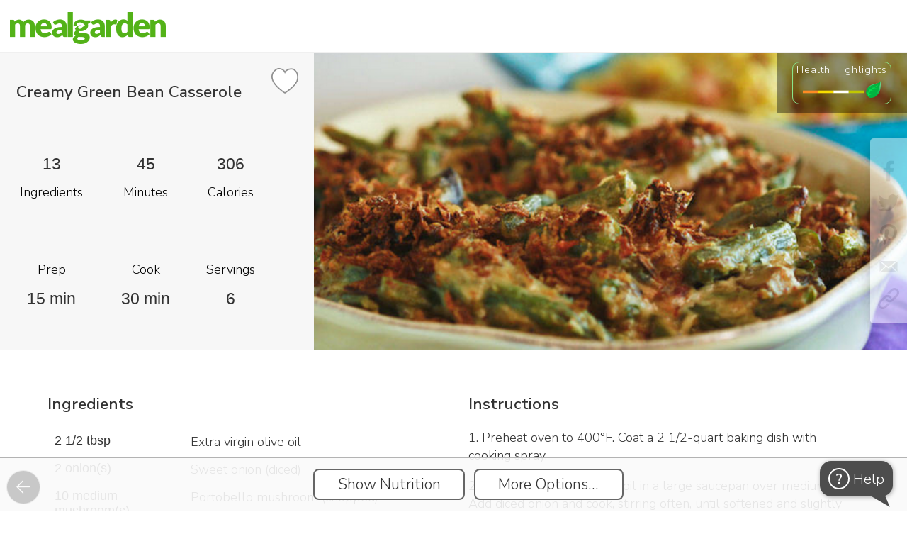

--- FILE ---
content_type: text/html; charset=utf-8
request_url: https://www.mealgarden.com/recipe/green-bean-casserole/
body_size: 43704
content:

<!DOCTYPE html>
<html lang="en" xml:lang="en" prefix="og: http://ogp.me/ns#">

<head>
    <meta http-equiv="content-type" content="text/html; charset=utf-8">
    <title>Creamy Green Bean Casserole</title>
    <meta property="og:image" content="https://www.mealgarden.com/media/recipe/2015/09/dkjpvxbyc149r8qe26fh.png">
    <meta property="og:title" content="Creamy Green Bean Casserole">
    <meta property="og:type" content="article">
    <meta property="og:site_name" content="Meal Garden">
    <link rel="icon" href="/media//defaults/favicon32.png">
    <link rel="canonical" href="https://www.mealgarden.com/recipe/green-bean-casserole/">
    <meta property="og:url" content="https://www.mealgarden.com/recipe/green-bean-casserole/">
    <meta property="og:description" content="">
    <meta property="fb:app_id" content="618252424875068">
    <meta property="fb:admins" content="vlad.chernenko.mealgarden">
    <meta name="twitter:card" content="summary_large_image">
    <meta name="twitter:site" content="@MealGarden">
    <meta name="twitter:image" content="https://www.mealgarden.com/media/recipe/2015/09/dkjpvxbyc149r8qe26fh.png">
    <meta name="p:domain_verify" content="841f5b44344ead85f20013f497f9e8c5"/>  
    <meta name="author" content="Meal Garden Inc.">
    <meta name="description" content="">
    <meta name="keywords" content="">
    <meta name="facebook-domain-verification" content="frp9ru9nx9p7n3i1u31jh8ur4wme4l"/>
    
    <meta name="robots" content="index, follow">
    
 
    <link rel="manifest" href="/manifest.webmanifest?b=0">












    <script>  
    /**
     * Update last_url variable in localStorage with `url` or if not
     * provided the current window.location.href
     * @param url - optional absolute or relative URL to record
     */
    function record_last_url(url) {
        if (!url) {
            url = window.location.href;
        }
        try {
            localStorage.setItem("last_url", url);
            localStorage.setItem("last_url_timestamp", Date.now());
        }
        catch (e) {}
    }
    record_last_url();  

    
    (function(history){
        var pushState = history.pushState;
        history.pushState = function(state, title, url) {
            record_last_url(url);
            return pushState.apply(history, arguments);
        };
        var replaceState = history.replaceState;
        history.replaceState = function(state, title, url) {
            record_last_url(url);
            return replaceState.apply(history, arguments);
        };
    })(window.history);
    </script>

    
    <meta name="viewport" content="width=device-width, initial-scale=1, user-scalable=no, shrink-to-fit=no">



    <link href="//fonts.googleapis.com/css?family=Nunito Sans:600,300" rel="stylesheet" type="text/css">
    <script src="/static/js/webfont-1.6.26.7c96a5f11d97.js"></script>

    <script src="/static/froala_editor/js/froala_editor.min.f37083a3b8a9.js" type="text/javascript"></script>
    <script src="/static/froala_editor/js/froala-django.9451eb475bae.js" type="text/javascript"></script>
    <link rel="stylesheet" href="/static/froala_editor/css/froala_editor.min.8c464fedbb7a.css">
    <link rel="stylesheet" href="/static/froala_editor/css/froala_style.min.fadd52ae69c0.css">
    <link rel="stylesheet" href="/static/froala_editor/css/froala-django.c63e591319d7.css">
    <link rel="stylesheet" href="/static/base-cmp.bfb4b68c14f5.css">

    

<script>
    // global javascript variables that may be used in static js files
    
    
    
    
    
    
    
    
    
    
    
    
    
    var login_url = "/login/",
        rpc_crop_replace_image_url = "/rpc/crop\u002Dreplace\u002Dimage/",
        rpc_add_to_cookbook_url = "/recipe/rpc/add\u002Dto\u002Dcookbook/",
        rpc_remove_from_cookbook_url = "/recipe/rpc/remove\u002Dfrom\u002Dcookbook/",
        cookbook_add_url = "/recipe/cookbook\u002Dadd/",
        rpc_get_week_count_url = "/plan/rpc/get\u002Dweek\u002Dcount/",
        plan_copy_week_url = "/plan/copy\u002Dweek/",
        advanced_search_ui_url = "/recipe/advanced_search_ui/",
        render_image_upload_dialog_url = "/tools/rpc/render_image_upload_dialog/",
        create_recipe_url = "/recipe/edit/",
        save_path_params_url = "/tools/rpc/save_path_params/",
        validate_recaptcha_url = "/tools/rpc/validate_recaptcha/",
        render_tag_explore_url = "/tools/rpc/render_tags_explore_html/",
        main_logo_url = '/static/img/logo_mg_main.4f59648de20c.png',
        flash_swf_url = '/static/plupload/js/Moxie.a9448d4ccb52.swf',
        silverlight_xap_url = '/static/plupload/js/Moxie.c3fd25f16209.xap',
        update_object_url = '/tools/rpc/update-field/',
        dialog_client_links_url = '/practitioner/rpc/render_client_links_dialog/',
        upload_practitioner_files_url = "/practitioner/rpc/upload-practitioner-files/";
</script>


    
    <script src="/static/jquery/jquery-2.2.4.min.2f6b11a7e914.js" type="text/javascript"></script>
    
    <script src="/static/jquery/ui/1.12.1/jquery-ui.min.53faf3303a73.js" type="text/javascript"></script>
    <link href="/static/jquery/ui/1.12.1/jquery-ui.5d34f2218946.css" rel="stylesheet">
    <link href="/static/jquery/ui/1.12.1/jquery-ui.local-overrides.0cdfd68b76b5.css" rel="stylesheet">

    <link href="/static/jquery/jquery-confirm-3.3.4.min.b8c805d1b516.css" rel="stylesheet">
    <script src="/static/jquery/jquery-confirm-3.3.4.min.0e699aff8a60.js"></script>

    <script src="/static/jquery/jquery-dropdown-datepicker.min.6f347246357a.js"></script>

    <script>
        $.extend(jconfirm.pluginDefaults, {
        	useBootstrap: false,
            title: '',
            content: '',
            backgroundDismiss: 'cancel',
            theme: 'mgtheme'
        });
    </script>
    

    <script type="text/javascript" src="/jsi18n/"></script>

    <script src="/static/js/utils.3db2ab7b2494.js" type="text/javascript"></script>
    
    

    <script src="/static/js/intro/intro.min.f073433e4acc.js" type="text/javascript"></script>
    <link rel="stylesheet" href="/static/js/intro/introjs.min.801d75e0ba8c.css"/>

    <script src="/static/js/combo_select.32c282853779.js" type="text/javascript"></script>
    <script src="/static/js/tabselect-0.2.8943c5202301.js" type="text/javascript"></script>
    <script src="/static/js/autocomplete_combobox.e639048d5ae1.js" type="text/javascript"></script>

    <link rel="stylesheet" href="/static/jstree-3.3.10/dist/themes/default/style.min.7894bbb9b020.css" />
    <script src="/static/jstree-3.3.10/dist/jstree.min.d543cbb2ea3f.js"></script>

    

    <script type="application/ld+json">
        {
          "@context": "http://schema.org",
          "@graph": [
            {
              "@type": "Organization",
              "url": "http://home.mealgarden.com/",
              "name": "Meal Garden",
              "logo": "https://www.mealgarden.com/static/img/logo_mg_main.4f59648de20c.png",  
              "sameAs": [
                "https://www.facebook.com/MealGarden",
                "https://www.twitter.com/MealGarden",
                "https://www.linkedin.com/company/2753236",
                "https://www.pinterest.com/mealgarden/",
                "https://www.instagram.com/mealgarden/"
              ]
            },
            {
              "@type": "WebSite",
              "url": "https://www.mealgarden.com",
              "name": "Meal Garden"
            }
          ]
        }
    </script>

    


<!-- Google tag (gtag.js) -->
<script async src="https://www.googletagmanager.com/gtag/js?id=G-E1QKBF5XZG"></script>
<script>
  window.dataLayer = window.dataLayer || [];
  function gtag(){dataLayer.push(arguments);}
  gtag('js', new Date());
  gtag('config', 'G-E1QKBF5XZG');
</script>


<!-- Google Tag Manager -->
<script>(function(w,d,s,l,i){w[l]=w[l]||[];w[l].push({'gtm.start':
new Date().getTime(),event:'gtm.js'});var f=d.getElementsByTagName(s)[0],
j=d.createElement(s),dl=l!='dataLayer'?'&l='+l:'';j.async=true;j.src=
'https://www.googletagmanager.com/gtm.js?id='+i+dl;f.parentNode.insertBefore(j,f);
})(window,document,'script','dataLayer','GTM-WDCZCC7');</script>
<!-- End Google Tag Manager -->



<script>

// =====================================================
// =============== tracking initialization==============

var __user = {is_authenticated:false, id: null, name: '', email: '', role: 'visitor', status: 'free',
              created_at: '', date_joined: null, source: '', is_impersonated: false};




    
    window.intercomSettings = {
        app_id: "kkdppthy",
        
        hide_default_launcher: true,
        custom_launcher_selector: '#intercom_launcher'
    };

    //intercom init
    (function(){var w=window;var ic=w.Intercom;if(typeof ic==="function"){ic('reattach_activator');ic('update',intercomSettings);}else{var d=document;var i=function(){i.c(arguments)};i.q=[];i.c=function(args){i.q.push(args)};w.Intercom=i;function l(){var s=d.createElement('script');s.type='text/javascript';s.async=true;s.src='https://widget.intercom.io/widget/kkdppthy';var x=d.getElementsByTagName('script')[0];x.parentNode.insertBefore(s,x);}if(w.attachEvent){w.attachEvent('onload',l);}else{w.addEventListener('load',l,false);}}})();









    (function(c,a){if(!a.__SV){var b=window;try{var d,m,j,k=b.location,f=k.hash;d=function(a,b){return(m=a.match(RegExp(b+"=([^&]*)")))?m[1]:null};f&&d(f,"state")&&(j=JSON.parse(decodeURIComponent(d(f,"state"))),"mpeditor"===j.action&&(b.sessionStorage.setItem("_mpcehash",f),history.replaceState(j.desiredHash||"",c.title,k.pathname+k.search)))}catch(n){}var l,h;window.mixpanel=a;a._i=[];a.init=function(b,d,g){function c(b,i){var a=i.split(".");2==a.length&&(b=b[a[0]],i=a[1]);b[i]=function(){b.push([i].concat(Array.prototype.slice.call(arguments,
    0)))}}var e=a;"undefined"!==typeof g?e=a[g]=[]:g="mixpanel";e.people=e.people||[];e.toString=function(b){var a="mixpanel";"mixpanel"!==g&&(a+="."+g);b||(a+=" (stub)");return a};e.people.toString=function(){return e.toString(1)+".people (stub)"};l="disable time_event track track_pageview track_links track_forms track_with_groups add_group set_group remove_group register register_once alias unregister identify name_tag set_config reset opt_in_tracking opt_out_tracking has_opted_in_tracking has_opted_out_tracking clear_opt_in_out_tracking people.set people.set_once people.unset people.increment people.append people.union people.track_charge people.clear_charges people.delete_user people.remove".split(" ");
    for(h=0;h<l.length;h++)c(e,l[h]);var f="set set_once union unset remove delete".split(" ");e.get_group=function(){function a(c){b[c]=function(){call2_args=arguments;call2=[c].concat(Array.prototype.slice.call(call2_args,0));e.push([d,call2])}}for(var b={},d=["get_group"].concat(Array.prototype.slice.call(arguments,0)),c=0;c<f.length;c++)a(f[c]);return b};a._i.push([b,d,g])};a.__SV=1.2;b=c.createElement("script");b.type="text/javascript";b.async=!0;b.src="undefined"!==typeof MIXPANEL_CUSTOM_LIB_URL?
    MIXPANEL_CUSTOM_LIB_URL:"file:"===c.location.protocol&&"//cdn4.mxpnl.com/libs/mixpanel-2-latest.min.js".match(/^\/\//)?"https://cdn4.mxpnl.com/libs/mixpanel-2-latest.min.js":"//cdn4.mxpnl.com/libs/mixpanel-2-latest.min.js";d=c.getElementsByTagName("script")[0];d.parentNode.insertBefore(b,d)}})(document,window.mixpanel||[]);
    mixpanel.init('eee26e0121e353d6c95feda93d35b34c');

    mixpanel.identify(__user.id);
    mixpanel.people.set({
        "$email": __user.email,
        "$created": __user.date_joined,
        "$last_login": new Date(),
        "name": __user.name,
        'role': __user.role,
        'status': __user.status,
        'source_key': __user.source
    });





    window.heap=window.heap||[],heap.load=function(e,t){window.heap.appid=e,window.heap.config=t=t||{};var r=document.createElement("script");r.type="text/javascript",r.async=!0,r.src="https://cdn.heapanalytics.com/js/heap-"+e+".js";var a=document.getElementsByTagName("script")[0];a.parentNode.insertBefore(r,a);for(var n=function(e){return function(){heap.push([e].concat(Array.prototype.slice.call(arguments,0)))}},p=["addEventProperties","addUserProperties","clearEventProperties","identify","resetIdentity","removeEventProperty","setEventProperties","track","unsetEventProperty"],o=0;o<p.length;o++)heap[p[o]]=n(p[o])};
    heap.load("2297777394");




// =====================================================
// =============== utility functions ===================
function add_extra_onclick_function(element, fn) {
    var old_handler = element['onclick'] ? element['onclick'] : function() {};
    element['onclick'] = function () { old_handler(); fn(); };
}

// == attaches track event to onclick for each control, that has 'data-track-event' attribute
function attach_track_event($parent) {
	$parent.find('[data-track-event]:not([data-activity-tracking-added])').each(function(){
  	    add_extra_onclick_function(this, send_track_event);
        $(this).attr('data-activity-tracking-added', '1');
  });
}

// sends event tracking data to the 3rd party
// the following element attributes are checked and sent as event attributes:
//          data-track-event - event name (examples: meal_plan_search, search_result_recipes_sort, etc.
//          data-track-target - optional narrows down specific event instance, for example in case of
//                              event being "search_results_sort", the target values can be:
//                              "recent", "health_rating", "time" or "simplicity". If not provided, then
//                              the text content of the event target is sent
function send_track_event() {
    if(event.target === document)
        //guard against events without proper target
        return;

    var $element = $(event.target).closest('[data-track-event]');
    var track_event = $element.attr('data-track-event');
    var track_target =  $element.attr('data-track-target');
    if( typeof track_target === "undefined")
            track_target = $element.text().trim();

    send_track_event_with_details(track_event, track_target);
}

function send_track_event_with_details(track_event, track_target) {

    var state = get_current_state('Undefined');
    var location = window.location.pathname;
    var screen = 'recipe';

    

    
    // mixpanel event is combined from 'screen/[state/]event/target'
    // state is omitted for 'navigation_tab' (since at the firing time it is already set to target state, which is misleading)
    //var state_str = (state !== 'Undefined' && track_event !== 'navigation_tab' ? (state + '/') : '');
    // 'top_bar' events omit screen/state, since they are present on all screens
    //var screen_state_str = (track_event !== 'top_bar' ? (screen + '/' + state_str) : '');
    //var target_str = (track_target.length > 0 ? '/' + track_target : '');

    //var mp_event = screen_state_str + track_event + target_str;
    mixpanel.track(track_event, { action: track_event, target: track_target, screen: screen, location: location, current_state: state });
    
}


</script>


    <script>
        
        $(document).on({
            dragover: function() { return false; },
            drop: function() { return false; }
        });
        var is_pwa = navigator.standalone || window.matchMedia('(display-mode: standalone)').matches;
        window.addEventListener('load', () => {
          // register service workers if supported
           
          if ('serviceWorker' in navigator) {
            // note, that worker js file location defines it's url scope, that's why it has to be fetched from the root
            navigator.serviceWorker.register('/worker_offline_page.js')
          }
          
          
            if (is_pwa && 'False' === 'True') {
            let $cta_html = $(`<div id="enable_notif" class="pwa_install_cta">Enable notifications for this device</div>`);
            $cta_html.appendTo($('body'));
            $('body').addClass('has_pwa_install_cta');

              $('#enable_notif').on('click', () => {
                Notification.requestPermission().then(permission => {
                  if (permission !== 'granted') {
                    console.warn('Notification permission' + permission);
                    return
                  }
                  navigator.serviceWorker.ready.then(reg => {
                    reg.pushManager.getSubscription().then(subscription => {
                      if (subscription ) {
                        console.log('Old subscription found, unsubscribing');
                        subscription.unsubscribe();
                      }
                      reg.pushManager.subscribe({
                        userVisibleOnly: true,
                        applicationServerKey: urlBase64ToUint8Array('BMZPXwJzUGRfS7RvUTPNH0wQ8U0VAuue8Xr-tXr5pYwV7QHKYtcICtQMB1ONpB3rmP1DC8jXh4_76DDAAKsyuuQ'),
                      }).then(subscr => {
                        fetch('/tools/rpc/save_pwa_subscription/', {
                          method: 'POST',
                          body: JSON.stringify(subscr),
                          headers: {
                            'Content-Type': 'application/json',
                            'X-CSRFToken': getCookie('csrftoken'),
                          }
                        });
                        console.log('Subscription created');
                        $('#enable_notif').remove();
                        $('body').removeClass('has_pwa_install_cta');
                      });
                    });
                  });
                });
              });
            }
          
        });

        function urlBase64ToUint8Array(base64String) {
          const padding = '='.repeat((4 - (base64String.length % 4)) % 4);
          const base64 = (base64String + padding).replace(/-/g, '+').replace(/_/g, '/');
          const rawData = window.atob(base64);
          return Uint8Array.from([...rawData].map(char => char.charCodeAt(0)));
        }

        let chat_id = getQueryVariable('show_chat', false);
        
        var screen_tours = new ScreenTours(
            [{"key": "tour/recipe/show", "label": "When recipe screen is shown", "record": {"id": 56, "key": "tour/recipe/show", "is_live": false, "is_for_existing_user": false, "is_for_new_user": true, "steps": [{"url": "", "title": "", "content": "%3Cp%3E%3Cspan%20style%3D%22font-size%3A%2024px%3B%22%3E%3Cstrong%3EReviewing%20a%20recipe%3C%2Fstrong%3E%3C%2Fspan%3E%3C%2Fp%3E%3Cp%3EA%20couple%20of%20quick%20tips%20to%20make%20it%20easy%20for%20you%20to%20work%20with%20recipes.%26nbsp%3B%3C%2Fp%3E", "element": ""}, {"url": "", "title": "", "content": "%3Cp%3E%3Cspan%20style%3D%22font-size%3A%2024px%3B%22%3E%3Cstrong%3EScrolling%3C%2Fstrong%3E%3C%2Fspan%3E%3C%2Fp%3E%3Cp%3E%3Cspan%20style%3D%22font-size%3A%2018px%3B%22%3EScroll%20down%20to%20see%20the%20ingredients%2C%20instructions%2C%20nutrition%20label%2C%20and%20macro%20breakdowns.%26nbsp%3B%3C%2Fspan%3E%3C%2Fp%3E%3Cp%3E%3Cspan%20style%3D%22font-size%3A%2018px%3B%22%3EYou'll%20also%20see%20any%20notes%20or%20tags%20associated%20with%20the%20recipe.%26nbsp%3B%3C%2Fspan%3E%3C%2Fp%3E", "element": ""}, {"url": "", "title": "", "content": "%3Cp%3E%3Cstrong%3E%3Cspan%20style%3D%22font-size%3A%2024px%3B%22%3EDelete%3C%2Fspan%3E%3C%2Fstrong%3E%3C%2Fp%3E%3Cp%3E%3Cspan%20style%3D%22font-size%3A%2018px%3B%22%3EIf%20you%20own%20a%20recipe%2C%20you%20can%20delete%20it.%3C%2Fspan%3E%3C%2Fp%3E", "element": "#screen_action_delete"}, {"url": "", "title": "", "content": "%3Cp%3E%3Cspan%20style%3D%22font-size%3A%2024px%3B%22%3E%3Cstrong%3EEdit%3C%2Fstrong%3E%3C%2Fspan%3E%3C%2Fp%3E%3Cp%3E%3Cspan%20style%3D%22font-size%3A%2018px%3B%22%3EYou%20can%20edit%20any%20recipe%20in%20Meal%20Garden.%20%26nbsp%3B%3C%2Fspan%3E%3C%2Fp%3E%3Cp%3E%3Cspan%20style%3D%22font-size%3A%2018px%3B%22%3EIf%20you%20don't%20own%20the%20recipe%2C%20we'll%20automatically%20make%20a%20copy%20of%20it%20for%20you%20and%20add%20it%20to%20your%20'created%20by'%20folder.%20%3C%2Fspan%3E%3C%2Fp%3E", "element": "#screen_action_edit"}, {"url": "", "title": "", "content": "%3Cp%3E%3Cspan%20style%3D%22font-size%3A%2024px%3B%22%3E%3Cstrong%3EMore%20Options%3C%2Fstrong%3E%3C%2Fspan%3E%3C%2Fp%3E%3Cp%3EClick%20here%20to%20add%20a%20recipe%20to%20a%20plan%2C%20collection%2C%20or%20your%20favorites.%26nbsp%3B%3C%2Fp%3E%3Cp%3EYou%20can%20also%20report%20an%20incorrect%20recipe%20through%20this%20option.%26nbsp%3B%3C%2Fp%3E", "element": "#screen_action_more_options"}, {"url": "", "title": "", "content": "%3Cp%3E%3Cspan%20style%3D%22font-size%3A%2024px%3B%22%3E%3Cstrong%3ESharing%3C%2Fstrong%3E%3C%2Fspan%3E%3C%2Fp%3E%3Cp%3E%3Cspan%20style%3D%22font-size%3A%2018px%3B%22%3EUse%20these%20icons%20to%20share%20a%20recipe%20via%20social%2C%20embed%20it%20on%20your%20website%2C%20or%20email%20the%20recipe.%3C%2Fspan%3E%3C%2Fp%3E", "element": ".social-share.block."}]}, "do_show": false}],
            
            {client_name: '', professional_name: 'Meal Garden', business_name: 'Meal Garden'},
            
            0
        );
        

        var is_mobile_mode = false;
        var $navigation_controls = null;
        var $page_footer = null;
        var $page_header = null;
        var $bottom_more_menu_content = null;
        var $bottom_more_menu = null;
        var $more_menu_button = null;
        var $top_account_menu_box = null;


        var $body = null;

        function toggle_mobile_more_menu() {
            $bottom_more_menu.toggle();
            $('#mobile_more_menu_curtain').toggle();
        }

        function hide_mobile_more_menu() {
            $bottom_more_menu.hide();
            $('#mobile_more_menu_curtain').hide();
        }

        function show_create_object_popup() {
            show_modal_actions_fork('What would you like to create?', [
                    {label: 'Meal Plan', onclick: 'show_create_plan_modal();', is_main: true, button_class:'has-icon', icon: 'meal-plan', track_event: 'create', track_target: 'plan'},
                    {label: 'Recipe Collection', url: '/recipe/collection-edit/0/', is_main: true, button_class:'has-icon', icon: 'recipe-collection', track_event: 'create', track_target: 'recipe_collection'},
                    {label: 'Recipe', onclick: 'show_create_recipe_modal();', is_main:true, button_class:'has-icon', icon: 'recipe', track_event: 'create', track_target: 'recipe'},
                    {label: 'Custom Food...', is_group: true, is_main: true, button_class:'has-icon', icon: 'custom-food', items: [
                        {label: 'Food Item', url: '/food/edit/?custom=1', is_main: true, button_class:'has-icon', icon: 'custom-food', track_event: 'create', track_target: 'food'},
                        {label: 'Prepared Meal', url: '/food/edit/?is_ready_meal=1&custom=1', is_main: true, button_class:'has-icon',icon: 'meal', track_event: 'create', track_target: 'prepared_meal'},
                        ]
                    },
                    {label: 'Resource...', is_group: true, is_main: true, button_class:'has-icon', icon: 'document', items: [
                        {label: 'Reading Material', url: '/social/article_edit/', is_main: true, button_class:'has-icon', icon: 'note', track_event: 'create', track_target: 'article'},
                        {label: 'Upload a file', is_main: true, button_class:'has-icon relative-position',icon: 'file', track_event: 'create', track_target: 'upload_file', id: 'create_upload_file'},
                        ]
                    }
                
                    ,{label: 'Program', url: '/market/sale-package-professional-edit/', is_main: true, button_class:'has-icon', icon: 'program', track_event: 'create', track_target: 'program'}
                    ,{label: 'Client', onclick: 'show_ajax_form_dialog(\'/practitioner/rpc/render-add-customer-dialog/\', null, null, null, \'create-customer bottom-controls\');', is_main: true, button_class:'has-icon', icon: 'client', track_event: 'create', track_target: 'client'}
                
                    ], true, undefined, 'create_modal');

            let $file_input = $('<input id="create_document_file_input" type="file" multiple style="opacity: 0; position: absolute; top: 0; left: 0; width: 100%; height: 100%; cursor: pointer;">').appendTo('#create_upload_file');
            $file_input.on('change', function() {
                upload_document_file('create_document_file_input', function(ids) {
                    let url_template = '/practitioner/practitioner_document_file_edit/999/'
                    if(Array.isArray(ids) && ids.length)
                        window.location = url_template.replace('999', ids[0]);
                    else
                        jError('Please try again later. If this issue persists, please contact support.', 'There was a problem adding file');
                });
            });
        }

        function show_create_plan_modal(url_params) {
            if(typeof url_params === 'undefined')
                url_params = {};

            show_ajax_form_dialog('/plan/rpc/render-create-template-dialog/', null, url_params, null, 'create-plan bottom-controls');
        }

        // to reduce flickering apply branding (css should be loaded by now)
        
        apply_branding();  // called with nothing to store defaults
        
        __default_branding.logo = main_logo_url;  //have to store this default directly

        
        

        var __model_content_type_ids = {
            'Recipe': 34,
            'PlanRecipe': 149
        };

        var __support_entries = {"practitioner": null, "programs": []};

        function consumer_help_choice() {
            if(__support_entries.practitioner || __support_entries.programs.length) {
                let btns = [];
                if(__support_entries.practitioner)
                    btns.push({
                        label: 'Contact {0}'.format(__support_entries.practitioner.name),
                        onclick: 'show_chat_dialog({0})'.format(__support_entries.practitioner.user_id),
                        is_main: true,
                        before_message: '<br/>&nbsp;For any question about your nutritional journey:',
                        id: 'help_popup_user_{0}'.format(__support_entries.practitioner.user_id)
                    });

                if(__support_entries.programs.length) {
                    for (let se of __support_entries.programs) {
                        if(btns.length > 3) break;
                        btns.push({
                            label: 'Contact {0}'.format(se.user_name),
                            onclick: 'show_chat_dialog({0})'.format(se.user_id),
                            is_main: true,
                            before_message: '<br/>&nbsp;For any question about {0}:'.format(se.name),
                            id: 'help_popup_user_{0}'.format(se.user_id)
                        });
                    }
                }

                btns.push({
                    label: 'Contact technical support',
                    onclick: '$(\'#intercom_launcher\').click();',
                    is_main: false,
                    before_message: '<br/><br/>&nbsp;For technical issues with the app:'});

                show_modal_actions_fork('Get Help', btns, false, undefined, 'selector_select');

                // show notification markers
                if(check_for_notifications.counts) {
                    for (let count of check_for_notifications.counts.unread_counts) {
                        let $btn = $('#help_popup_user_' + count.user_id);
                        $btn.addClass('has_own_notification_marker'); //.append('<span class="unread-count notification_marker"></span>')
                    }

                }
            }
            else {
                $('#intercom_launcher').click();
            }
        }

        $(document).ready(function()
        {
            
            

            
                if(is_color_light(__default_branding.color_text))
                    $('#body_container_for_load').addClass(__branding_color_classes.light_text);
                else
                    $('#body_container_for_load').addClass(__branding_color_classes.dark_text);
            

            $body = $('body');
            $bottom_more_menu = $('#mobile_more_menu_holder');
            $more_menu_button = $('#more_menu_button');

            //ensure page reloaded on 'back' after ajax or pushState usage
            window.onpopstate = function(e){
                if(e.state)
                    location.reload(true);
            };

            $navigation_controls = $('#navigation_controls');
            $page_footer = $('#page_footer');
            $page_header = $('#page_header');
            $top_account_menu_box = $('#top_account_menu_box');

            

            $(document).click(function(e) {
                if(!e)
                    e = window.event;
                if(e.target != $more_menu_button[0] && $bottom_more_menu.is(':visible'))
                    hide_mobile_more_menu();
                if(e.target != $top_account_menu_box[0] && $top_account_menu_box.is(':visible'))
                    $top_account_menu_box.hide();
            });
            $bottom_more_menu.click(function(event) {
                event.stopPropagation();
                if(event.target !== event.currentTarget)  // click happened on one of the actions
                    hide_mobile_more_menu();
            });

            

            attach_track_event($navigation_controls);
            
            $( '#body_container_for_load' ).tooltip({
                track: true,
                position: { my: "left+15 top+5", at: "center bottom+5" },
                content: function() { return $(this).attr('title'); }
            });
            

            MGHistory.push_current_screen();
            console.log('base loaded');

            

            if(__ScreenTours_instance) {
                const tours_show = $('<div class="link disabled" id="tours_show" data-track-event="top_bar">Show Screen Tour</div>');
                if ($('#main_link_tutorials').length)
                    tours_show.insertBefore($('#main_link_tutorials').parent());
                else
                    tours_show.insertAfter($('#main_link_settings').parent());
            }
        });

        function sendError(e) {
            e.stopPropagation();
            const history = MGHistory.retrieve_session_variable();
            var history_str = '';
            if (history) {
                for (h = 0; h < history.length; h++) {
                    history_str += '\n' + history[h].href;
                }
            }
            errorData = {
                timeStamp: new Date(e.timeStamp).toTimeString(),
                target: e.target.toString(),
                currentTarget: e.currentTarget.toString(),
                bubbles: e.bubbles,
                isTrusted: e.isTrusted,
                history: history_str,
            };
            if (e.error) {
                errorData['name'] = e.error.name;
                errorData['message'] = e.error.message;
                errorData['stack'] = e.error.stack;
                errorData['fileName'] = e.error.fileName;
            } else if (e.reason) {
                errorData['name'] = e.type;
                errorData['message'] = e.reason.message;
                errorData['stack'] = e.reason.stack;
            }
            if (errorData.name && errorData.message) {
                $.ajax({
                    type: "POST",
                    url: "/mail/send_js_errors/",
                    data: errorData,
                    success: function(response) {},
                    error: function(error) { jError(); }
                });
            }
        }

        window.addEventListener("error", function (e) {
            sendError(e);
            return false;
        })

        window.addEventListener('unhandledrejection', function (e) {
            sendError(e);
        })
    </script>

    

<script type="application/ld+json">
{
  "@context": "https://schema.org/",
  "@type": "Recipe",
  "name": "Creamy Green Bean Casserole",
  "author": {
    "@type": "Person",
    "name": "Julia Kuznetsova"
  },
  "datePublished": "2012-12-24",
  "description": "",
  "prepTime": "PT15M",
  "cookTime": "PT30M",
  "totalTime": "PT45M",
  "recipeYield": "6 servings",
  "recipeIngredient": [
    "2 1/2 tbsp Extra virgin olive oil",  
    "2 onion(s) Sweet onion",  
    "10 medium mushroom(s) Portobello mushroom",  
    "3 tsp Garlic",  
    "1 1/4 tsp Sea Salt",  
    "1/2 tsp, ground Thyme, dried",  
    "3 tbsp Buttermilk powder",  
    "1/3 cup Sour cream, fat free",  
    "4 cup Green/yellow string beans, frozen",  
    "1/3 cup All-purpose white flour",  
    "1 cup Milk, fat-free (skimmed)",  
    "3 tbsp Sherry, dry",  
    "1 cup Bread crumbs, seasoned"  
    ],
   "recipeInstructions": "1. Preheat oven to 400&amp;deg;F. Coat a 2 1/2-quart baking dish with cooking spray.2. Heat 1 tablespoon olive oil in a large saucepan over medium heat. Add diced onion and cook, stirring often, until softened and slightly translucent, about 4 minutes. Stir in mushrooms, minced garlic, 1 teaspoon salt, thyme and pepper. Cook, stirring often, until the mushroom juices are almost evaporated, 3 to 5 minutes. Sprinkle 1/3 cup flour over the vegetables; stir to coat.3. Add milk and sherry and bring to a simmer, stirring often. Stir in green beans and return to a simmer. Cook, stirring, until heated through, about 1 minute. Stir in sour cream and buttermilk powder. Transfer to the prepared baking dish.4. To make topping: Mix 1 cup of seasoned bread crumbs with 1.5 tablespoon of olive oil. Spread the bread crumb topping over the casserole.5. Bake the casserole until bubbling, about 15 minutes. Let cool for 5 minutes before serving."
}
</script>


<link rel="stylesheet" type="text/css" href="/static/jquery/evol.colorpicker.53d4b30f7b44.css" />
<script src="/static/jquery/evol.colorpicker.ad7aa12ae048.js" type="text/javascript"></script>


<script type="text/javascript">

__url_render_pin_popup_content = "/practitioner/rpc/render-practitioner-content/";
function show_quick_recipe_add_dialog(type, recipe_ids, done_callback, no_recipes_message='Please select some recipes by clicking on checkboxes on top of the images first.') {
    if(!recipe_ids.length && !all_checked) {
        jAlert(no_recipes_message, 'Nothing Selected');
        return;
    }

    show_quick_recipe_add_dialog.settings = {
        collection: {
        	name: "Collection",
            add_url: "/recipe/rpc/add-recipes-to-collection/",
            edit_url: "/recipe/collection-edit/0000/",
            input_length: 100
        },
        mealplan: {
        	name: "Meal Plan",
            add_url: "/plan/rpc/quick-schedule-recipe/",
            edit_url: "/plan/template-schedule-edit/0000/",
            input_length: 100
        }
    }[type];

    show_quick_recipe_add_dialog.params = {
        type: type,
        recipe_ids: recipe_ids,
        done_callback: done_callback
    };

	let url = __url_render_pin_popup_content + "?types=";
	switch(type) {
		case('mealplan'):
			url += 'p';
			break;
		case('collection'):
			url += 'c';
			break;
	}
	show_ajax_dialog(url, 'expert-content bottom-controls top-header no-close', init_quick_recipe_add_dialog);
}

function init_quick_recipe_add_dialog() {
    init_quick_recipe_add_dialog.$container = $('.modal-dialog.expert-content');
	init_quick_recipe_add_dialog.$container.find('.object-card').addClass('clickable').click(function() {
        $(event.target).closest('.object-card').toggleClass('selected');
        let has_checked = init_quick_recipe_add_dialog.$container.find('.object-card.selected').length > 0;
        $('#pin_button').toggleClass('highlight', has_checked).toggleClass('disabled', !has_checked);
    });

    $('<div class="app-button-main" onclick="closeModalDialog(); create_object_to_add();">Create New</div>').insertBefore('#pin_button');
    $('#popup_practitioner_content_title_action').text('to add to');
    $('#pin_button').click(function() {
		let selected_ids = [];
		init_quick_recipe_add_dialog.$container.find('.object-card.selected').each(function(){
            selected_ids.push($(this).attr('data-id'));
		});
        if (!selected_ids.length && !all_checked) {
            $.alert({boxWidth: '90%', type: 'narrow', useBootstrap: false, title:'Nothing Selected'});
            return;
        }

		init_quick_recipe_add_dialog.$container = null;
		closeModalDialog();
        do_add_to_target_object(selected_ids);
	});
}

function create_object_to_add() {
    let html = `
        <form action="" class="jconfirm-prompt">
            <div class="full-prompt-row">
                <label for="add_to_object_name_input">{0} Name:</label>
                <div class="input-box"><input autofocus type="text" id="add_to_object_name_input" name="add_to_object_name_input" required maxlength="{1}"></div>
            </div>
        </form>`.format(show_quick_recipe_add_dialog.settings.name, show_quick_recipe_add_dialog.settings.input_length)

    $.confirm({
        boxWidth: '90%',
        type: 'wide',
        useBootstrap: false,
        title: 'Enter new {0} name'.format(show_quick_recipe_add_dialog.settings.name.toLowerCase()),
        content: html,
        buttons: {
            cancel: {
                text: "Cancel",
                action: function () {}
            },
            create: {
                text: "Create",
                btnClass: 'btn-main',
                action: function () {
                    let $form = this.$content.find("form:first");
                    if (!$form[0].reportValidity()) return false;  // keep modal open
                    do_add_to_target_object(undefined, $('#add_to_object_name_input').val());
                }
            }
        },
        onContentReady: function () {
            // bind to events
            let jc = this;
            this.$content.find('form').on('submit', function (e) {
                // if the user submits the form by pressing enter in the field.
                e.preventDefault();
                jc.$$create.trigger('click'); // reference the button and click it
            });
        }
    });
}

function do_add_to_target_object(selected_ids, new_name) {
    let url_params = {recipe_ids: show_quick_recipe_add_dialog.params.recipe_ids};
    if (typeof all_checked !== 'undefined' && all_checked) {
        url_params.all_checked = true;
        url_params = {...url_params, ...get_search_args()};
    }
    let add_to_count = 1;
    let is_create_new = !Array.isArray(selected_ids);
    if(!is_create_new) {
        url_params.ids = selected_ids;
        add_to_count = selected_ids.length;
    }
    else if(typeof new_name === 'string')
        url_params.new_name = new_name;

    show_ajax_wait_indicator();
    $.ajax({
        url: show_quick_recipe_add_dialog.settings.add_url,
        method: "POST",
        data: url_params
    })
    .done(function(data) {
        let recipe_count = data.recipe_count;
        if(data.total_count > 1)
            finish_quick_add(recipe_count, add_to_count);
        else if(show_quick_recipe_add_dialog.params.type === 'collection')
            finish_quick_add(recipe_count, add_to_count, data.collection.id, data.collection.name);
        else if(show_quick_recipe_add_dialog.params.type === 'mealplan')
            finish_quick_add(recipe_count, add_to_count, data.mealplan.id, data.mealplan.name);

        if(typeof show_quick_recipe_add_dialog.params.done_callback === 'function')
            show_quick_recipe_add_dialog.params.done_callback();
    })
    .fail(function() { jError(); })
    .always(function() { hide_ajax_wait_indicator(); });
}

function finish_quick_add(recipe_count, add_to_count, object_id, object_name) {
    if( typeof show_quick_recipe_add_dialog.params.done_callback === 'function' )
        show_quick_recipe_add_dialog.params.done_callback();

    let message = '{0} recipe(s) were added'.format(recipe_count);
    if(typeof object_name === 'string')
        message += ' to the &ldquo;{0}&rdquo; {1}'.format(object_name, show_quick_recipe_add_dialog.settings.name.toLowerCase());
    else if(add_to_count)
        message += ' to {0} {1}(s).'.format(add_to_count, show_quick_recipe_add_dialog.settings.name.toLowerCase());

    let prompt_buttons = {
        done: {
            text: "Done",
            action: function(){}
        }
    }
    if(typeof object_id !== 'undefined') {
        prompt_buttons.edit = {
            text: "Edit "+ show_quick_recipe_add_dialog.settings.name,
            btnClass: 'btn-main',
            action: function(){ window.location.href = show_quick_recipe_add_dialog.settings.edit_url.replace(/0000/g, object_id); }
        }
    }

    $.confirm({
        boxWidth: '90%',
        type: 'wide',
        useBootstrap: false,
        title: 'Success!',
        content: message,
        backgroundDismiss: 'done',
        buttons: prompt_buttons
    });
}

function change_slot_names(sab_id, sal_id, sad_id, names_id){
    "use strict";
    // get slot counts and pre-fill with default names "Snack 1", "Snack 2"
    var sab_count = parseInt($("#" + sab_id).val()) || 0,
        sal_count = parseInt($("#" + sal_id).val()) || 0,
        sad_count = parseInt($("#" + sad_id).val()) || 0,
        form_fields = '',
        i, field_name, json_data;

    var total_count = (sab_count + sal_count + sad_count);

    try {
        json_data = JSON.parse($("#" + names_id).val());
    } catch (error) {
        json_data = {};
    }

    form_fields += '<div class="section-separator"><h3>Breakfast</h3></div>';
    for (i = 1; i <= sab_count; i++) {
        field_name = 'b' + i;
        form_fields += '<div class="form-row compact"><input type="text" name="' + field_name + '" value="'+(field_name in json_data?json_data[field_name]:'Snack ' + i)+ '" maxlength="100"></div>';
    }

    form_fields += '<div class="section-separator"><h3>Lunch</h3></div>';
    for (i = 1; i <= sal_count; i++) {
        field_name = 'l' + i;
        form_fields += '<div class="form-row compact"><input type="text" name="' + field_name + '" value="'+(field_name in json_data?json_data[field_name]:'Snack ' + i)+ '" maxlength="100"></div>';
    }

    form_fields += '<div class="section-separator"><h3>Dinner</h3></div>';
    for (i = 1; i <= sad_count; i++) {
        field_name = 'd' + i;
        form_fields += '<div class="form-row compact"><input type="text" name="' + field_name + '" value="'+(field_name in json_data?json_data[field_name]:'Snack' + i)+ '" maxlength="100"></div>';
    }

    if (!total_count) {
        form_fields = '<div class="pad center-align" style="margin:2em 0">No snack slots have been added.  Add them first before trying to rename them.</div>';
    }

    showModalDialog(
        '<div class="modal-header"><h2>Change Snack Slot Names</h2></div>' +
        '<div class="slot_name_form black"><form id="slot_name_form">' +
            '<div class="edit-form small-form center-align"><br/>' + form_fields + '</div>' +
            '<br/>' +
        '</form>' +
        '<div class="modal-controls">' +
            (total_count ? '<div class="app-button-main center-h" onclick="$(\'#slot_name_form\').submit();">Apply</div>' : '') +
            '<div class="app-button-main" onclick="closeModalDialog(undefined, \'slot_name_prompt\')">Close</div>' +
        '</div>' +
        '</div>',
        'top-header bottom-controls no-close',
        undefined, undefined, undefined, undefined,
        'slot_name_prompt'
    );
    $("#slot_name_form")
        .on("keydown", ":input:not(textarea):not(:submit)", function(event) {
            if (event.key === "Enter") event.preventDefault();  // prevent submit on "enter"
        })
        .on('submit', function() {
            var json_data = {};
            $.map($(this).serializeArray(), function(n, i){
                var val = n.value.trim(),
                    count = n.name[n.name.length-1];
                if (val !== "Snack " + count) {  // not default name
                    json_data[n.name] = val;
                }
            });
            closeModalDialog(undefined, 'slot_name_prompt');  // NB: empties form
            var $input = $("#" + names_id);
            $input.val(JSON.stringify(json_data));
            $input.trigger('change');
            return false;
        })
        .find('input:visible').first().focus();
}

function show_user_agent_data() {
    showModalDialog(
        "<div style='padding: 2em;'>" +
        "<div>is_mobile: False</div> " +
        "<div>is_tablet: False</div> " +
        "<div>is_touch_capable: False</div> " +
        "<div>is_pc: True</div> " +
        "<div>is_bot: False</div> " +
        "<div>----------------------</div>" +
        "<div>browser: Browser(family=&#x27;ClaudeBot&#x27;, version=(1, 0), version_string=&#x27;1.0&#x27;)</div> " +
        "<div>family: ClaudeBot</div> " +
        "<div>version: (1, 0)</div> " +
        "<div>version_string: 1.0</div> " +
        "<div>----------------------</div>" +
        "<div>os: OperatingSystem(family=&#x27;Mac OS X&#x27;, version=(10, 15, 7), version_string=&#x27;10.15.7&#x27;)</div> " +
        "<div>os family: Mac OS X</div> " +
        "<div>os version: (10, 15, 7)</div> " +
        "<div>os.version_string: 10.15.7</div> " +
        "<div>----------------------</div>" +
        "<div>device: Device(family=&#x27;Mac&#x27;, brand=&#x27;Apple&#x27;, model=&#x27;Mac&#x27;)</div> " +
        "<div>device family: Mac</div>" +
        "</div>"
    );
}


function show_team_member_select_popup(select_callback, team_id=0) {
    let team_id_param = team_id ? team_id : 0;
    let url = '/user/rpc/render-input-user-email-dialog/';
    if(team_id_param)
            url += '?team_id={0}&title=Find a team member'.format(team_id_param);
    show_ajax_dialog(url, 'user-email-input top-title bottom-controls top-header no-close', function () {
        $('#user_email_popup_save')
            .text('Select')
            .on('click', function () {
                if(typeof select_callback === 'function')
                    select_callback(parseInt($('#user_email_popup_user_id').val()), $('#user_email_popup_user_name').val(), $('#user_email_popup_user_email').val());
                closeModalDialog();
        });
    });
}


function show_share_choice(object_type, object_id) {
    let actions = [
            {label: 'Home Page', onclick: 'do_add_to_home_board(\'{0}\', {1});'.format(object_type, object_id), is_main: true, button_class:'has-icon', icon: 'home', track_event: 'share', track_target: 'home_board'},
            {label: 'Client(s)', onclick: 'show_share_client_select_popup(\'{0}\', {1});'.format(object_type, object_id), is_main: true, button_class:'has-icon', icon: 'client', track_event: 'share', track_target: 'client'},
            {label: 'Program(s)', onclick: 'show_share_program_select_popup(\'{0}\', {1});'.format(object_type, object_id), is_main: true, button_class:'has-icon', icon: 'program', track_event: 'share', track_target: 'program'}
            ];
    show_modal_actions_fork('Where would you like to share?', actions, true, undefined, 'create_modal');
}


function __make_data_param(object_type, object_id, board_ids) {
    let data ={ boards: board_ids }
    switch(object_type) {
        case 'recipe_collection':
            data.recipe_collection = object_id;
            break;
        case 'plan_template':
            data.plan_template = object_id;
            break;
        case 'sale_package':
            data.sale_package = object_id;
            break;
        case 'article':
            data.article = object_id;
            break;
        case 'file':
            data.file = object_id;
            break;
        default:
            return null;
    }
    return data;
}


function do_add_to_home_board(object_type, object_id) {
    show_ajax_wait_indicator();
    let data = __make_data_param(object_type, object_id, []);
    if(!data)
        return;

    $.ajax({
        url: "/practitioner/rpc/pin-content-item-to-boards/",
        method: "POST",
        data: data
    })
    .done(function () {
        $.alert({ boxWidth: '90%', type: 'narrow', useBootstrap: false, title: 'Successfully added.', content: '' });
    })
    .fail(function(){
        jError();
    })
    .always(function(){
        hide_ajax_wait_indicator();
    });
}


function show_share_client_select_popup(object_type, object_id) {
    let url = '/practitioner/rpc/render_select_clients_dialog/';
    show_ajax_dialog(url, 'user-email-input top-title bottom-controls top-header no-close', function () {
        $('#client_find_popup_save')
            .text('Select')
            .on('click', function () {
                let board_ids = [];
                let client_ids = [];
                for(let i=0; i<__client_find_popup_selected_clients.length; i++) {
                    board_ids.push(__client_find_popup_selected_clients[i].board_id);
                    client_ids.push(__client_find_popup_selected_clients[i].id);
                }
                closeModalDialog();

                let data = __make_data_param(object_type, object_id, board_ids);
                if(!data || !board_ids.length)
                    return;

                show_ajax_wait_indicator();
                $.ajax({
                    url: "/practitioner/rpc/pin-content-item-to-boards/",
                    method: "POST",
                    data: data
                })
                .done(function(){
                    $.confirm({
                        boxWidth: '90%',
                        type: 'narrow',
                        useBootstrap: false,
                        title: "Successfully added",
                        content: "Do you want to notify your client(s) about added content?",
                        buttons: {
                            notify: {
                                btnClass: 'btn-main',
                                text: 'Notify',
                                action: function(){
                                    send_client_email(client_ids, undefined, 'new_materials_notification');
                                }
                            },
                            close: {
                                btnClass: 'btn-default',
                                text: 'Done',
                                action: function(){}
                            }
                        }
                    });
                })
                .fail(function(){
                    jError();
                })
                .always(function(){
                    hide_ajax_wait_indicator();
                });
        });

        $('#client_find_popup_create')
            .text('Create New')
            .on('click', function () {
                closeModalDialog();
                show_ajax_form_dialog(
                    '/practitioner/rpc/render-add-customer-dialog/?add_content_type={0}&add_content_id={1}'.format(object_type, object_id),
                    null, null, null, 'create-customer bottom-controls'
                );
        });
    });
}


function send_client_email(client_ids, user_ids, template, explainer_message, title, cta_url, cta_text, success_callback) {
    let data = {}
    if(typeof client_ids !== 'undefined')
        data.customers = client_ids;
    if(typeof user_ids !== 'undefined')
        data.users = user_ids;
    if(typeof template === 'string')
        data.template = template;
    if(typeof cta_url === 'string')
        data.cta_url = cta_url;
    if(typeof cta_text === 'string')
        data.cta_text = cta_text;

    show_ajax_wait_indicator();
    show_ajax_form_dialog(
        '/practitioner/rpc/new_email_popup/',
        function() {
            $.alert({
                    boxWidth: '90%',
                    type: 'narrow',
                    useBootstrap: false,
                    title: 'Message(s) sent successfully.',
                    content: ''
                });
            closeModalDialog();
            if(typeof success_callback === 'function')
                success_callback();
        },
        data,
        function () {
            if(typeof explainer_message === 'string')
                $('#email_popup_explainer').text(explainer_message).show();
            if(typeof title === 'string')
                $('#email_popup_title').text(title);
            hide_ajax_wait_indicator();
        },
        'top-header bottom-controls no-close'
    );
}

function get_customer_invitation_link(customer_id) {
    "use strict";
    show_ajax_wait_indicator();
    $.ajax({
        url: '/practitioner/rpc/invite-customer/',
        method: "POST",
        dataType: "json",
        data: { customer_id: customer_id }
    })
    .always(hide_ajax_wait_indicator)
    .done(function(data){
        switch(data.status) {
            case 'success':
                show_copy_to_clipboard_popup([{text: data.url, label: null, is_group: false, group_label: null}], 'Invitation Link')
                break;
            case 'error':
                jError(data.message);
                break;
        }
    })
    .fail(function(xhr){ jError(); });
}

function add_users_to_program(program_id, user_ids, success_callback, days_free=-1, recommendations=false){
    let data = {
        package_id: program_id,
        user_ids: user_ids,
        recommendations: recommendations,
    }

    if(days_free >= 0)
        data.days_free = days_free;

    $.ajax({
        url: "/market/rpc/add-package-users/",
        method: "POST",
        dataType: "json",
        data: data
    })
    .done(function(data) {
        $.alert({boxWidth: '90%', type: 'narrow', useBootstrap: false, title: 'Success', content: data.message});
        if(typeof success_callback === 'function')
            success_callback();
    })
    .fail(function(jqXHR) {
        var message = jqXHR.responseJSON ? jqXHR.responseJSON.message : 'Some error occurred.';
        jError(message);
    });
}

function delete_package_users(package_id, user_ids, done_callback) {
    $.confirm({
        boxWidth: '90%',
        type: 'narrow',
        useBootstrap: false,
        title: "Delete Program Users",
        content: `Are you sure you want to remove selected users from this program?
            <input type="checkbox" id="remove_rec_board" class="black pretty" checked="true"><label for="remove_rec_board" style="margin: 9px 0;">Also remove program from their recommendations</label>
        `,
        backgroundDismiss: 'no',
        buttons: {
            no: {
                text: "No",
                action: function(){}
            },
            yes: {
                text: "Yes",
                btnClass: 'btn-main',
                action: function(){
                    $.ajax({
                        url: "/market/rpc/delete-package-user/",
                        method: "POST",
                        data: { package_id: package_id, users: user_ids, recommendations: $('#remove_rec_board').is(':checked') }
                    })
                    .done(function(data) {
                        let title = (data.status === 'success' ? 'Success' : 'Could not remove');
                        $.alert({boxWidth: '90%', type: 'narrow', useBootstrap: false, title: title, content: data.message});
                        if(typeof done_callback === 'function')
                            done_callback(data);
                    })
                    .fail(function() { jError(); });
                }
            }
        }
    });
}

function show_share_program_select_popup(object_type, object_id) {
    let url = '/market/rpc/render_select_programs_dialog/';
    show_ajax_dialog(url, 'user-email-input top-title bottom-controls top-header no-close', function () {
        $('#program_find_popup_save')
            .text('Select')
            .on('click', function () {
                let board_ids = [];
                for(let i=0; i<__program_find_popup_selected_programs.length; i++) {
                    board_ids.push(__program_find_popup_selected_programs[i].board_id);
                }
                closeModalDialog();

                let data = __make_data_param(object_type, object_id, board_ids);
                if(!data || !board_ids.length)
                    return;

                show_ajax_wait_indicator();
                $.ajax({
                    url: "/practitioner/rpc/pin-content-item-to-boards/",
                    method: "POST",
                    data: data
                })
                .done(function(){
                    $.alert({ boxWidth: '90%', type: 'narrow', useBootstrap: false, title: 'Added successfully.', content: '' });
                })
                .fail(function(){
                    jError();
                })
                .always(function(){
                    hide_ajax_wait_indicator();
                });
        });
    });
}



function print_plan_calendar() {
    var params = {
        template_id: 0,
    };
    let $scale = $('#scale_input');
    if($scale.length);
        params.scale = $scale.val();

    window.open(
        '/shopping/calendar-pdf/' + dictionaryToQueryParamString(params) ,
        '_blank'
    );
}


function print_plan(options, confirm_html) {

    var params = {
        
            y: year_param,
            w: week_param,
        
        options: options
    };

    let $scale = $('#scale_input');
    if($scale.length);
        params.scale = $scale.val()

	$.ajax({
		url: '/shopping/schedule-pdf/',
		cache: false,
		dataType: 'text',
		data: params
	}).done(function(result, status) {
	    do_popup_help_topic_content(confirm_html, false, false, 'Your PDF is being generated.', true);
	}).fail(function(){ jError();
	}).always(function(){
    });
}


function check_duplicate_field_value(object_type, object_id, field, value, $output, exists_message, doesnt_exist_message, callback) {
    check_duplicate_field_value.callback = callback;
    $.ajax({
        url: '/tools/rpc/check_duplicate_field/',
        type: "GET",
        dataType: "json",
        data: {
            object_type: object_type,
            object_id: object_id,
            field: field,
            value: value
        }
    })
    .done(function(data){
        if(typeof check_duplicate_field_value.callback === 'function') {
            check_duplicate_field_value.callback(data);
            check_duplicate_field_value.callback = null;
        }
        else {
            if (data.exists)
                $output.html(exists_message);
            else
                $output.html(typeof doesnt_exist_message === 'string' ? doesnt_exist_message : '');
        }
    });
};


function exclude_content_from_platform_prompt(content_type, content_ids, callback) {
    if (typeof callback === "undefined") callback = $.noop;
	$.confirm({
        boxWidth: '90%',
        type: 'narrow',
        useBootstrap: false,
        title: 'Are you sure you want to remove selected {0}(s) from your Platform Dataset?'.format(content_type),
        content: '',
        buttons: {
            cancel: {
                text: "Cancel",
                action: function(){}
            },
            remove: {
                text: "Remove",
                btnClass: 'btn-main',
                action: function(){
                    exclude_platform_content(content_type, content_ids, callback)
                }
            }
        }
    });
}

function exclude_platform_content(content_type, content_ids, callback) {
    let data = {}
    switch(content_type) {
        case 'recipe':
            data.recipes = content_ids
            break;
        case 'recipe collection':
            data.recipe_collections = content_ids
            break;
        case 'meal plan':
            data.plan_templates = content_ids
            break;
    }
    $.ajax({
        url: '/practitioner/rpc/exclude-platform-content/',
        method: "POST",
        data: data
    }).done(function() {
        $.alert({ boxWidth: '90%', type: 'narrow', useBootstrap: false, title: 'Successfully removed {0}(s).'.format(content_type), content: ''});
        if(typeof callback === 'function')
            callback(content_type, content_ids);
    });
}

function add_content_to_platform_prompt(content_type, content_ids, callback) {
    if (typeof callback === "undefined") callback = $.noop;
	$.confirm({
        boxWidth: '90%',
        type: 'narrow',
        useBootstrap: false,
        title: 'Are you sure you want to add selected {0}(s) to your Platform Dataset?'.format(content_type),
        content: '',
        buttons: {
            cancel: {
                text: "Cancel",
                action: function(){}
            },
            add: {
                text: "Add",
                btnClass: 'btn-main',
                action: function(){
                    add_platform_content(content_type, content_ids, callback)
                }
            }
        }
    });
}


function add_platform_content(content_type, content_ids, callback) {
    let data = {}
    switch(content_type) {
        case 'recipe':
            data.recipes = content_ids
            break;
        case 'recipe collection':
            data.recipe_collections = content_ids
            break;
        case 'meal plan':
            data.plan_templates = content_ids
            break;
    }
    $.ajax({
        url: '/practitioner/rpc/include-platform-content/',
        method: "POST",
        data: data
    }).done(function() {
        $.alert({ boxWidth: '90%', type: 'narrow', useBootstrap: false, title: 'Successfully added {0}(s).'.format(content_type), content: ''});
        if(typeof callback === 'function')
            callback();
    });
}


function add_content_to_community_prompt(content_type, content_ids, callback, team_name) {
    if (typeof callback === "function")
        add_content_to_community_prompt.callback = callback;
    else
        add_content_to_community_prompt.callback = null;
	$.confirm({
        boxWidth: '90%',
        type: 'narrow',
        useBootstrap: false,
        title: 'Are you sure you want to make selected {0}(s) available to {1} community?'.format(content_type, team_name),
        content: '',
        buttons: {
            cancel: {
                text: "Cancel",
                action: function(){}
            },
            add: {
                text: "Add",
                btnClass: 'btn-main',
                action: function(){
                    let data = {}
                    let url = '';
                    switch(content_type) {
                        case 'recipe':
                            data.recipe_ids = content_ids;
                            url = '/practitioner/rpc/add_recipes_to_community_board/';
                            break;

                    }
                    $.ajax({
                        url: url,
                        method: "POST",
                        data: data
                    }).done(function(data) {
                        if(data.status === 'success') {
                            if (data.added_count)
                                jAlert('Successfully added {0} {1}(s).'.format(data.added_count, content_type), 'Success');
                            else
                                jAlert('There were no {0}s that you own to add.'.format(content_type), 'Message');
                        }
                        else
                            jAlert(data.message, 'Could not add');
                        if(add_content_to_community_prompt.callback)
                            add_content_to_community_prompt.callback();
                    });
                }
            }
        }
    });
}


function remove_content_from_community_prompt(content_type, content_ids, callback, team_name) {
    if (typeof callback === "function")
        remove_content_from_community_prompt.callback = callback;
    else
        remove_content_from_community_prompt.callback = null;
	$.confirm({
        boxWidth: '90%',
        type: 'narrow',
        useBootstrap: false,
        title: 'Are you sure you want to remove selected {0}(s) from {1} community?'.format(content_type, team_name),
        content: '',
        buttons: {
            cancel: {
                text: "Cancel",
                action: function(){}
            },
            remove: {
                text: "Remove",
                btnClass: 'btn-main',
                action: function(){
                    let data = {}
                    let url = '';
                    switch(content_type) {
                        case 'recipe':
                            data.recipe_ids = content_ids;
                            url = '/practitioner/rpc/remove_recipes_from_community_board/';
                            break;

                    }
                    $.ajax({
                        url: url,
                        method: "POST",
                        data: data
                    }).done(function(data) {
                        if(data.status === 'success') {
                            if (data.removed_count)
                                jAlert('Successfully removed {0} {1}(s).'.format(data.removed_count, content_type), 'Success');
                            else
                                jAlert('There were no {0}s that you own to remove.'.format(content_type), 'Message');
                        }
                        else
                            jAlert(data.message, 'Could not remove');
                        if(remove_content_from_community_prompt.callback)
                            remove_content_from_community_prompt.callback();
                    });
                }
            }
        }
    });
}


function get_froala_content($froala_input) {
    return $froala_input[0]['data-froala.editor'].html.get();
}

function refresh_froala_position(id) {
    const $field = $(id);
    if ($field.length) {
        $field[0]['data-froala.editor']?.position?.refresh();
    }
}

function clear_froala_formatting($froala_input) {
    clear_froala_formatting.instance = $froala_input[0]['data-froala.editor'];
    clear_froala_formatting.instance.commands.selectAll();
    clear_froala_formatting.instance.commands.clearFormatting();
    clear_froala_formatting.instance.selection.clear();
    let html = clear_froala_formatting.instance.html.get();
    clean_html(
        html,
        function(html) {
            clear_froala_formatting.instance.html.set(html);
        });
}


function paste_into_froala($froala_input) {
    paste_into_froala.instance = $froala_input[0]['data-froala.editor'];
    navigator.permissions.query({ name: "clipboard-read" }).then(result => {
        if (result.state === "granted" || result.state === "prompt") {
          navigator.clipboard.read().then((data) => {
            for (let i = 0; i < data.length; i++) {
              if(data[i].types.includes("text/html")) {
                  data[i].getType("text/html").then(blob => {
                      blob.text().then(clip_text => {
                          clean_html(clip_text, function (html) {
                              paste_into_froala.instance.html.set(html);
                              paste_into_froala.instance.events.focus();
                          });
                      });
                  });
              }
              else if(data[i].types.includes("text/plain")) {
                data[i].getType("text/plain").then(blob => {
                    blob.text().then(clip_text => {
                        clean_html(clip_text, function (html) {
                            paste_into_froala.instance.html.set(html);
                            paste_into_froala.instance.events.focus();
                        });
                    });
                });
              }
            }
          })
      }
    })
    .catch(error => {  // try readText, since it is supported by all browsers
      navigator.clipboard.readText().then(clip_text => {
          clean_html(clip_text, function (html) {
              paste_into_froala.instance.html.set(html);
              paste_into_froala.instance.events.focus();
          });
      });
    });
}


function clean_html(html, callback) {
    show_ajax_wait_indicator();
    $.ajax({
        url: '/tools/rpc/clean_html/',
        type: "POST",
        dataType: "json",
        data: { html: html }
    })
    .always(hide_ajax_wait_indicator)
    .done(function(data){
        callback(data.cleaned_html);
    });
};

// schedule actions
function get_calendar_item_card_context($card) {
    let $meal_section = $card.closest('.meal-type-section');
    let $day = $card.closest('.day');
    return {
        id: $card.data('id'),
        data_id: parseInt($card.data('id')),
        meal_type: $meal_section.data('type'),
        day: $day.data('day'),
        template: $day.data('template'),
        snack_pos: $card.closest('.snacks-section').data('snackPosition')
    }
}

function add_recipe_copies($source, action) {
    // reuse dialog created for mobile
    // action: 'lo' - leftovers, 'ma' - make again
    var context = get_calendar_item_card_context($source);
    var url = '/plan/mobile/render-add-recipe-copies-dialog/?action={0}&plan_recipe_id={1}&y={2}&w={3}&d={4}&meal_type={5}&snack_pos={6}&template={7}'
        .format(action, context.data_id, 0, 0, context.day,
                context.meal_type, context.snack_pos ? context.snack_pos : '', context.template ? context.template : 0);

    show_ajax_dialog(url, 'select-schedule-day-slot top-header bottom-controls no-close');
}

function move_schedule_item(type, id, element_id, move_url) {
    var context = get_calendar_item_card_context($('#' + element_id));
    var url = '/plan/mobile/render-select-day-slot-dialog/?submit_url_name={0}&type={1}&id={2}&y={3}&w={4}&d={5}&meal_type={6}&snack_pos={7}&template={8}'
        .format(move_url, type, id, 0, 0, context.day,
                context.meal_type, context.snack_pos ? context.snack_pos : '', context.template ? context.template : 0);
    show_ajax_dialog(url, 'select-schedule-day-single-slot top-header bottom-controls no-close');
}

function move_schedule_recipe($source) {
    var id = $source.attr('id');
    var key = id.split('-')
    move_schedule_item(key[0], key[1], id, 'plan_rpc_move_recipe_leftover_to_destination')
}

function copy_schedule_food($source) {
    var context = get_calendar_item_card_context($source);
    var url = '/plan/mobile/render-add-food-copies-dialog/?plan_food_id={0}&y={1}&w={2}&d={3}&meal_type={4}&snack_pos={5}&template={6}'
        .format(context.data_id, 0, 0, context.day,
                context.meal_type, context.snack_pos ? context.snack_pos : '', context.template ? context.template : 0);
    show_ajax_dialog(url, 'select-schedule-day-slot top-header bottom-controls no-close');
}

function copy_schedule_note($source) {
    var context = get_calendar_item_card_context($source);
    var url = '/plan/mobile/render-add-note-copies-dialog/?plan_note_id={0}&y={1}&w={2}&d={3}&meal_type={4}&snack_pos={5}&template={6}'
        .format(context.data_id, 0, 0, context.day,
                context.meal_type, context.snack_pos ? context.snack_pos : '', context.template ? context.template : 0);
    show_ajax_dialog(url, 'select-schedule-day-slot top-header bottom-controls no-close');
}

function move_schedule_food($source) {
    var id = $source.attr('id');
    var obj_id = $source.data('id');
    move_schedule_item('food', obj_id, id, 'rpc_move_plan_food')
}

function move_schedule_note($source) {
    var id = $source.attr('id');
    var obj_id = $source.data('id');
    move_schedule_item('note', obj_id, id, 'rpc_move_plan_note')
}

function __schedule_plan_template_to_user_make_params(y, w, start_iso_weekday=null, bulk=false) {
     
    
    let apply_template_for_request_user_url = '/plan/rpc/template-schedule-apply/3333/8888/9999/';
    let bulk_apply_template_for_request_user_url = '/plan/rpc/template-schedule-apply-bulk/3333/';
    let apply_template_to_client_url = '/plan/rpc/template-schedule-apply-client/';
    let result = { args: { y: y, w: w } };
    if(schedule_plan_template_to_user_week.client_id) {
        if (bulk) {
            result.url = bulk_apply_template_for_request_user_url.replace('3333', schedule_plan_template_to_user_week.template_id);
        } else {
            result.url = apply_template_to_client_url;
        }
        result.args.template_id = schedule_plan_template_to_user_week.template_id;
        result.args.customer_id = schedule_plan_template_to_user_week.client_id;
    }
    else {
        if (bulk) {
            result.url = bulk_apply_template_for_request_user_url.replace('3333', schedule_plan_template_to_user_week.template_id);
        } else {
            result.url = apply_template_for_request_user_url.replace('3333', schedule_plan_template_to_user_week.template_id).replace('8888', y).replace('9999', w);
        }
    }

    if(start_iso_weekday)
        result.args.start_day = start_iso_weekday;

    return result;
}

function schedule_plan_template_to_user_week(template_id, client_id=null, title='') {
    if (typeof(client_scheduled_plans) == 'undefined') {
        schedule_plan_template_to_user_week.scheduled_plans = {
        
        }
    } else {
        schedule_plan_template_to_user_week.scheduled_plans = client_scheduled_plans;
        schedule_plan_template_to_user_week.title = title;
    }

    schedule_plan_template_to_user_week.template_id = template_id;
    schedule_plan_template_to_user_week.client_id = client_id;

    let actions = [{'label': 'Monday This Week', 'value': 0},
                   {'label': 'Monday Next Week', 'value': 1},
                   {'label': 'Monday Week After Next', 'value': 2},
                   {'label': 'Pick a Date', 'value': 3},
                   {'label': 'Multiple weeks', 'value': 4}];
    show_modal_choice('Starting when  would you like to schedule?', actions, true, function(choice) {
        _hide_modal();

        let now = new Date()
        let this_monday = now.getThisMonday();
        let next_monday = now.getAdvanceWeekMonday(1);
        let following_monday = now.getAdvanceWeekMonday(2);
        let y = 0, w = 0;
        choice = parseInt(choice);
        switch(choice) {
            case 0:
                y = this_monday.getWeekYear();
                w = this_monday.getWeek();
                break;
            case 1:
                y = next_monday.getWeekYear();
                w = next_monday.getWeek();
                break;
            case 2:
                y = following_monday.getWeekYear();
                w = following_monday.getWeek();
                break;
            case 3:
                return pick_plan_schedule_date('do_schedule_on_user_date();');
            case 4:
                return select_weeks_to_schedule();
        }

        if(y) {
            let call_params = __schedule_plan_template_to_user_make_params(y, w);
            apply_plan_template_to_user(y, w, call_params.url, call_params.args);
        }
    });
}

function pick_plan_schedule_date(schedule_onclick) {
    let html = `
        <div class="modal-header"><h2>Pick a Date</h2></div>
        <div id="popup_pick_schedule_date_holder" style="width: fit-content; margin: 2em auto;"></div>
        <div class="modal-controls">
            <div class="app-button-main" onclick="{0}" id="popup_pick_schedule_date_go">Schedule</div>
            <div class="app-button-main" onclick="closeModalDialog();">Cancel</div>
        </div>
    `.format(schedule_onclick);

    showModalDialog(html, 'top-header bottom-controls no-close');
    let today = new Date(Date.now());
    let year_from_today = new Date(Date.now());
    year_from_today.setFullYear(year_from_today.getFullYear() + 1);
    $('#popup_pick_schedule_date_holder').datepicker({
        changeMonth: true,
        firstDay: 1,
        minDate: today,
        maxDate: year_from_today,
        onSelect: function() { $('#popup_pick_schedule_date_go').addClass('highlight'); }
    });
}


function do_schedule_on_user_date() {
    let date = $( "#popup_pick_schedule_date_holder" ).datepicker( "getDate" );
    closeModalDialog();
    if(date) {
        let call_params = __schedule_plan_template_to_user_make_params(date.getWeekYear(), date.getWeek(), date.getIsoWeekDay());
        apply_plan_template_to_user(call_params.args.y, call_params.args.w, call_params.url, call_params.args);
    }
}

function add_weeks ($container, first, count) {
    let now = new Date();
    let week = `<div style="border-bottom: 1px solid #ccc"><input type="checkbox" value={0} id="select-week-{1}">
    <label style="margin: 1em; width: 95%; padding-right: 1em;" for="select-week-{1}"><span style="vertical-align: top; padding: 0 3em 0 1em;">{2} {3} - {4} {5}</span>
    <span class="text-overflow-ellipsis" style="display: inline-block; max-width: 300px; float: right;">{6}</span>
    </label></div>`;

    for (let n=first; n < first+count; n++) {
        const date = now.getAdvanceWeekMonday(n);
        const date_str = date.getWeekYear() + '-' + date.getWeek();
        const mon = date.getDate();
        const month = date.toLocaleDateString('en-US', {month: 'long'});

        var sat = new Date(date);
        sat.setDate(mon + 6);
        var next_month = ''
        if (sat.getMonth() !== date.getMonth()) {
            next_month = sat.toLocaleDateString('en-US', {month: 'long'});
        }
        sat = sat.getDate();

        plan = schedule_plan_template_to_user_week.scheduled_plans[date_str] || '';
        $container.append(week.format(n, date_str, month, mon, next_month, sat, plan));
    }
}

function apply_plan_template_to_multiple_weeks() {
    const $dates = $('#popup_weeks').find('input:checked');
    if ($dates.length === 0) {
        return
    }
    var date = new Date();
    closeModalDialog();

    var eaters = '';
    var guests = 0;
    show_ajax_wait_indicator();
    let eaters_data = {no_freezer: 1};
    if(schedule_plan_template_to_user_week.client_id)
        eaters_data.customer_id = schedule_plan_template_to_user_week.client_id;
    $.ajax({
        url: "/plan/rpc/render-edit-eaters-dialog/",
        data: eaters_data,
        dataType: 'text'
    }).done(function(data, status) {
        showModalDialog(data, 'top-header no-close');
        $('#eaters_popup_done_button').text('Go').click(function(){
            var y = [];
            var w = [];
            $dates.each(function(){
                const week = date.getAdvanceWeekMonday($(this).val());
                y.push(week.getWeekYear());
                w.push(week.getWeek());
            });
            var call_params = __schedule_plan_template_to_user_make_params(y, w, null, true);
            call_params.args.eaters = $('#eaters-popup-family-member-input').val();
            call_params.args.guests = $('#eaters-popup-guests-input').val();
            apply_plan_template_to_user(y, w, call_params.url, call_params.args);
            closeModalDialog();
        });
    }).fail(function(jqxhr, textStatus, error){
        jError();
    }).always(function(){
        hide_ajax_wait_indicator();
    });
}

function select_weeks_to_schedule() {
    var last_week = 12;
    let html = `
        <div class="modal-header"><h2>Select weeks to schedule</h2></div>
        <div style="border: 1px solid #ddd; margin: 27px 0 25px 0;" id="popup_weeks"></div>
        <div style="display: flex; justify-content: center;" id="next_weeks_popup"><svg height="40" width="100"><polyline points="10,10 50,30, 90,10" style="fill:none;stroke-width:5;stroke:#ccc" stroke-linecap="round"/></>svg></div>
        <div class="modal-controls">
            <div class="app-button-main" onclick="apply_plan_template_to_multiple_weeks();" id="popup_select_weeks_go">Schedule</div>
            <div class="app-button-main" onclick="closeModalDialog();">Cancel</div>
        </div>`;
    showModalDialog(html, 'top-header bottom-controls no-close');
    add_weeks($("#popup_weeks"), 0, 12);
    $("#next_weeks_popup").on("click", function() {
       add_weeks($("#popup_weeks"), last_week, 6);
       last_week = last_week + 6;
    });
    $("#next_weeks_popup").on("mouseenter", function() {
       $(this).find("polyline").css({"stroke-width": 6, "stroke": "#aaa"});
    });
    $("#next_weeks_popup").on("mouseleave", function() {
       $(this).find("polyline").css({"stroke-width": 5, "stroke": "#ccc"});
    });
    $('#popup_weeks div').change(function (){
        if($('#popup_weeks div input[type="checkbox"]').is(":checked"))
            $('#popup_select_weeks_go').removeClass('disabled-section');
        else
            $('#popup_select_weeks_go').addClass('disabled-section');
    });
}

function bulk_apply_callback(y, w) {
    return function() {
        window.setTimeout(function() {
            for (let i = 0; i < w.length; i++) {
                $('#' + y[i] + '-' + w[i]).addClass("card-highlight");
            }
        }, 500);
    }
}

function apply_plan_template_to_user(y, w, url, args) {
    if (!args) args = {};
    let is_multiweek = (typeof(w) != 'number');

    if (!('eaters' in args)) {
        // don't have "eaters" details so prompt for them
        show_ajax_wait_indicator();
        let eaters_data = {no_freezer: 1};
        if(schedule_plan_template_to_user_week.client_id)
            eaters_data.customer_id = schedule_plan_template_to_user_week.client_id;
        $.ajax({
            url: "/plan/rpc/render-edit-eaters-dialog/",
            data: eaters_data,
            dataType: 'text'
        }).done(function(data, status) {
            showModalDialog(data, 'top-header no-close');
            $('#eaters_popup_done_button').text('Go').click(function(){
                args.eaters = $('#eaters-popup-family-member-input').val();
                args.guests = $('#eaters-popup-guests-input').val();
                closeModalDialog();
                apply_plan_template_to_user(y, w, url, args);
            });
        }).fail(function(jqxhr, textStatus, error){
            jError();
        }).always(function(){
            hide_ajax_wait_indicator();
        });
        return;
    }
    show_long_load_wait_message('Please wait while we prepare your Meal Plan{0}. It may take a few moments.'.format(is_multiweek ? 's' : ''));
    $.ajax({
        url: url,
        type: "GET",
        dataType: "json",
        data: args
    }).done(function() {
        // refresh client_scheduled_plans
        if (is_multiweek && typeof(client_scheduled_plans) !== 'undefined') {
            for (let i = 0; i < w.length; i++) {
                client_scheduled_plans[y[i] + '-' + w[i]] = schedule_plan_template_to_user_week.title;
            }
        }
        if(schedule_plan_template_to_user_week.client_id) {
            hide_long_load_wait_message();
            $.confirm({
                boxWidth: '90%',
                type: 'narrow',
                useBootstrap: false,
                title: 'Success!',
                content: is_multiweek ? 'Meal Plans were successfully scheduled.' : 'The Meal Plan was successfully scheduled.',
                backgroundDismiss: 'done',
                buttons: {
                    done: {
                        text: "Cancel",
                        action: function(){}
                    },
                    go_to_schedule: {
                        btnClass: 'btn-main',
                        text: is_multiweek ? "Go to Week Schedules" : "Show Client's Schedule",
                        action: function(){
                            if (!is_multiweek) {
                                window.location.href = '/plan/client-week-plan/?key=' + schedule_plan_template_to_user_week.client_id + '-' + y + '-' + w;
                            } else {
                                show_tab_state('schedules', true, null, null, bulk_apply_callback(y, w));
                            }
                        }
                    }
                }
            });

        }
        else {
            if (typeof(w) != 'number') {
                w = w[0];
                y = y[0];
            }
            window.location.href = '/schedule/?y='+ y +'&w=' + w + '&created=all';
        }
    }).fail(function(jqXHR) {
        hide_long_load_wait_message();
        if (jqXHR.status === 409) {  // CONFLICT
            show_modal_choice(
                'There are entries scheduled already for the destination date range.',
                [
                    {'label': 'Remove existing', 'value': 'r'},
                    {'label': 'Add to existing', 'value': 'a'}
                ],
                true,
                function (choice) {
                    _hide_modal();
                    switch (choice) {
                        case 'r':
                            args['overwrite'] = 1;
                            break;
                        case 'a':
                            args['ignore'] = 1;
                    }
                    apply_plan_template_to_user(y, w, url, args);
                }
            );
        } else {
            jError();
        }
    })
}

function preview_email_popup(subject, body, key=undefined, tokens=undefined) {
    let data = { subject: subject, body: body };
    if(typeof key !== 'undefined')
        data.key = key;
    if(typeof tokens !== 'undefined') {
        let ftokens = [];
        for (const t in tokens)
            ftokens.push(t + '~' + tokens[t]);
        data.tokens = ftokens;
    }

    show_ajax_wait_indicator();
    $.ajax({
        url: "/practitioner/rpc/email_preview/",
        dataType: 'html',
        method: "POST",
        data: data
    })
        .done(function(data) {
            showModalDialog(data, 'email-preview');
        })
        .fail(function(){
            jError();
        })
        .always(function(){
            hide_ajax_wait_indicator();
        });
}

function prompt_check_ip_block() {
    $.confirm({
        boxWidth: '90%',
        type: 'wide',
        useBootstrap: false,
        title: 'Check IP Address Blacklist',
        content: '' +
        '<form action="" class="jconfirm-prompt">' +
        '<div class="full-prompt-row">' +
        '<label for="collection_name_input">IP Address:</label> ' +
        '<div class="input-box"><input autofocus type="text" id="ip_address_input" name="ip_address_input" required maxlength="15"></div>' +
        '</div>' +
        '</form>',
        buttons: {
            cancel: {
                text: "Cancel",
                action: function () {}
            },
            show: {
                text: "Show",
                btnClass: 'btn-main',
                action: function () {
                    let $form = this.$content.find("form:first");
                    if (!$form[0].reportValidity()) return false;  // keep modal open
                    let ip_address = $('#ip_address_input').val();
                    show_ajax_dialog("/tools/rpc/render_blacklisted_ip_info_popup/", 'bottom-controls top-header no-close', null, null, null, null, {ip: ip_address});
                }
            }
        },
        onContentReady: function () {
            // bind to events
            let jc = this;
            this.$content.find('form').on('submit', function (e) {
                // if the user submits the form by pressing enter in the field.
                e.preventDefault();
                jc.$$create.trigger('click'); // reference the button and click it
            });
        }
    });
}

// Program: {id: ..., name: ..., price: ..., is_monthly: ..., is_annual: ...}
function cancel_user_program(program, user_id=0) {
    let msg = program.price > 0 ?
              ((program.is_monthly || program.is_annual) ?
                 'Are you sure you want to cancel your &ldquo;{0}&rdquo; subscription?'
                 :
                 'Are you sure you want to remove &ldquo;{0}&rdquo;?<br/><i>Please note, that this will not refund your payment.</i>')
              :
              'Are you sure you want to remove &ldquo;{0}&rdquo;?';

    let data = { package_id: program.id };
    if(user_id)
        data.user_id = user_id
    $.confirm({
        boxWidth: '90%',
        type: 'narrow',
        useBootstrap: false,
        title: "Cancel Program",
        content: msg.format(program.name),
        backgroundDismiss: 'no',
        buttons: {
            no: {
                text: "No",
                action: function(){}
            },
            yes: {
                text: "Yes",
                btnClass: 'btn-main',
                action: function(){
                    $.ajax({
                        url: "/market/rpc/cancel-package/",
                        method: "POST",
                        data: data
                    })
                    .done(function() { window.location.reload(); })
                    .fail(error_handler);
                }
            }
        }
    });
}

function check_goal_conflicts(goals, user_id=null) {
    
    
    

    let is_success = true;
    if(!goals || !goals.length)
        return is_success

    let goals_param = [];
    if(typeof goals[0] =='object') {
        for(let g of goals)
            goals_param.push('{0}|{1}|{2}|{3}'.format(g.nutrient_code, g.calculation_mode, g.min, g.max));
    }
    else
        goals_param = goals;

    let params = { goals: goals_param };
    if(user_id)
        params.for_user_id = user_id;

    call_ajax_json(
        '/plan/rpc/check_goals_validity/', params,
        function(data) {
            is_success = (data.status === 'success');
            if(!is_success) {
                let html = '<h4>The following goals are conflicting:</h4><ul>'
                for(let msg of data.messages)
                    html += '<li style="margin-left: 1.5em; margin-top: 0.75em;">{0}</li>'.format(msg);
                html += '</ul><br/><h4>Please fix the conflicts before continuing.</h4>'
                jAlert(html, 'Conflicting goals detected');
                return is_success
            }
        },
        true, 'POST', false);
    return is_success
}

function show_tag_explanation(tag_reasons, tag) {
    let msg = '';
    if(Object && Object.hasOwn(tag_reasons, tag)) {
        let reason = tag_reasons[tag];
        switch (reason.reason) {
            case('all'):
                msg = 'All ingredients are "{0}"'.format(reason.ingredient_tag)
                break;
            case('none'):
                msg = 'No ingredients are "{0}"'.format(reason.ingredient_tag)
                break;
            case('any'):
                msg = 'Following ingredients are "{0}":<ul style="margin-left: 2em;">'.format(reason.ingredient_tag)
                for (let ing of reason.ingredients) {
                    msg += '<li>{0}</li>'.format(ing)
                }
                msg += '</ul>'
                break;
        }
    }
    else
        msg = 'Sorry, but explanation was not loaded, please try another time...'
    jAlert('<div class="tag_reason">{0}</div>'.format(msg), 'Tag Details');
}

function check_tag_for_conflict() {
    $.ajax({
        url: "/tools/rpc/check_tag_conflict_with_auto_created/",
        method: "GET",
        dataType: "json",
        data: { tag: check_tag_for_conflict.tag }
    })
    .done(function(data){
        if(data.in_conflict) {
            // find and highlight in red
            $('.select2-selection__choice').each(function(){
                let $this = $(this);
                if($this.text().substring(1) === check_tag_for_conflict.tag) { // first character is x (delete btn)
                    $this.addClass('invalid');
                    let label = data.matched_tag.replace(/[_-]/g, ' ');
                    label = label.charAt(0).toUpperCase() + label.slice(1);
                    $this.attr('title', 'Conflicts with reserved automatically calculated tag "{0}" and will be discarded.'.format(label))
                }
            });
        }
    });
}

function check_added_tag(tag_obj) {
    if(typeof tag_obj.id === 'string') {
        // new tag - check if conflicts, delay to let control render
        check_tag_for_conflict.tag = tag_obj.text;
        window.setTimeout(check_tag_for_conflict, 200);
    }
}


</script>



<script type="text/javascript">

// passed to delete_recipe and redefined in cookbook.html
function after_delete() {
    

    window.location = "/practitioner/library/?state=recipes";

}

function print_recipe(options, confirm_html) {
    if(print_recipe.recipe_id === 'undefined')
        return;

    var params = {
        id: print_recipe.recipe_id,
        is_plan_recipe: print_recipe.is_plan_recipe,
        options: options
    };

    if(print_recipe.scale)
        params.scale = print_recipe.scale;

	$.ajax({
		url: '/plan/render-recipe-pdf/',
		cache: false,
		dataType: 'text',
		data: params
	}).done(function(result, status) {
	    do_popup_help_topic_content(confirm_html, false, false, 'Your PDF is being generated.', true);
	}).fail(function(){ jError();
	}).always(function(){
    });
}

var __is_practitioner = false;
function add_recipe_action_buttons($screen_action_bar, model, recipe_id, can_edit, can_delete, can_edit_plan_recipe_id, collection_ids, additional_more_actions, clear_all_before, original_recipe_id, nutrition_button_class) {
    if(typeof nutrition_button_class === 'undefined') nutrition_button_class = 'app-button-main';
    var content_id = __model_content_type_ids[model];
    var action_buttons = [];

    
        action_buttons.push({ button_class: nutrition_button_class,
              id_suffix: 'nutrition_summary',
              onclick_text: 'show_modal_nutrition_summary(' + content_id + ', '+ recipe_id +');',
              label: 'Show Nutrition',
              insert_at_the_beginning: false });
    

    

    
    action_buttons.push({ button_class: 'app-button',
          id_suffix: 'more_options',
          onclick_text: '',
          label: 'More Options...',
          insert_at_the_beginning: false });
    

    add_screen_action_buttons(action_buttons, $screen_action_bar, clear_all_before);
    attach_recipe_more_action('#screen_action_more_options', model, recipe_id, can_edit, can_edit_plan_recipe_id, collection_ids, additional_more_actions, original_recipe_id);
}


function attach_recipe_more_action(action_selector, model, recipe_id, can_edit, can_edit_plan_recipe_id, collection_ids, additional_actions, original_recipe_id) {
    print_recipe.recipe_id = recipe_id;
    print_recipe.is_plan_recipe = (model.toLowerCase() !== 'recipe');
    print_recipe.scale = typeof rendered_recipe_data !== 'undefined' && rendered_recipe_data ? rendered_recipe_data.scale : 0;

    if (typeof additional_actions !== 'object')
        additional_actions = [];
    if (typeof original_recipe_id === 'undefined')
        original_recipe_id = 0;

    $(action_selector).text("More Options...").off('click').on('click', function () {
        var actions = [];

        
            actions.push({label: 'Download PDF',
              onclick: 'jError(\'You need to create a Meal Garden account in order to be able to do this.\', \'Membership required\');',
              is_main: false, no_mobile: true});
        

        actions = actions.concat(additional_actions);

        var escaped_recipe_url = $('#recipe_view_container_' + recipe_id).attr('data-public-url');

        
        actions.push({
            label: 'Report Infringement',
            onclick: "location.href='/tools/copyright-infringement-report/?subject_url=" + escaped_recipe_url + "';",
            is_main: false
        });
        

        

        show_modal_actions_fork('', actions);
    });
}

function copy_recipe(recipe_id) {
    show_ajax_wait_indicator();
    let no_done_url = (typeof __is_recipe_show_screen === 'boolean' && __is_recipe_show_screen)
    window.location = '/recipe/copy/' + recipe_id +
        (no_done_url ? '/' : ('/?done_url=' + encodeURIComponent(window.location.pathname + window.location.search)));  
}

function scale_recipe(recipe_id) {
    let url = "/recipe/rpc/rpc_scale_recipe_by_servings/?recipe_id=" + recipe_id;
    show_ajax_dialog( url, 'top-header bottom-controls no-close' );
}

function copy_plan_recipe_to_library(plan_recipe_id) {
    show_ajax_wait_indicator();
    window.location = '/plan/copy-recipe/' + plan_recipe_id + '/?done_url=' + encodeURIComponent(window.location.pathname + window.location.search);  
}

/* Adding recipes to collection suitable for planner role */
function show_quick_add_recipes_to_collection_dialog(recipe_ids, callback) {
    if (recipe_ids.length > 0) {
        $.confirm({
            boxWidth: '90%',
            type: 'wide',
            useBootstrap: false,
            title: "Add "+ recipe_ids.length +" Recipe"+(recipe_ids.length>1?'s':'')+" to a Collection",
            content: function () {
                let self = this;
                return $.ajax({
                    url: "/recipe/rpc/collection-list/",
                    dataType: 'json',
                    method: 'get'
                }).done(function (data) {
                	let $select_elem = $('<select id="quick_object_choice">');
                	$select_elem.append('<option value="">---------</option>');
                    for (let c of data.list)
                    	$select_elem.append($("<option>").attr("value", c.id).text(c.name));

                    self.setContent(
                        `<div class="jconfirm-prompt">
                            <p>Select the collection these recipes should be added to.</p>
                            <div class="full-prompt-row">
                                <label for="quick_object_choice">Collection:</label><div class="input-box">{0}</div>
                            </div>
                        </div>`.format($select_elem[0].outerHTML)
                    );
                }).fail(function(){ self.close(); jError();});
            },
            buttons: {
                cancel: {
                    text: "Cancel",
                    action: function () {}
                },
                new: {
                    text: "Create New",
                    action: function() { create_new_collection(recipe_ids, true); }
                },
                add: {
                    text: "Add",
                    btnClass: 'btn-main',
                    action: function () {
                    	let $selected_object = $('#quick_object_choice option:selected');
                        let object_id = $selected_object.val(),
                            object_name = $selected_object.text();

                        if (!object_id) {
                            jAlert('Please select an option from the drop-down.', 'Nothing Selected');
                        	return false;  // do nothing
						}

                        show_ajax_wait_indicator();
                        $.ajax({
                            url: "/recipe/rpc/add-recipes-to-collection/",
                            method: "POST",
                            data: {
                                id: object_id,
                                recipe_ids: recipe_ids
                            }
                        })
                        .done(function() {
                            hide_ajax_wait_indicator();
                            if(typeof callback === "function")
                                callback(recipe_ids.length, object_id, object_name);
                            else
                                quick_add_recipes_to_collection_confirmation(recipe_ids.length, object_id, object_name);
                        })
                        .fail(function() { jError(); })
                        .always(function() { hide_ajax_wait_indicator(); });
                    }
                }
            }
        });
    } else {
        jAlert('', 'Please select some recipes by clicking on checkboxes on top of the images first.');
    }
}

function quick_add_recipes_to_collection_confirmation(recipe_count, collection_id, collection_name) {
    let edit_url = "/recipe/collection-edit/0000/".replace(/0000/g, collection_id);
    $.confirm({
        boxWidth: '90%',
        type: 'wide',
        useBootstrap: false,
        title: 'Success!',
        content: '{0} recipe{1} added to &ldquo;{2}&rdquo; collection.'.format(recipe_count, (recipe_count>1?'s were':' was'), collection_name),
        backgroundDismiss: 'done',
        buttons: {
            done: {
                text: "Done",
                action: function(){}
            },
            edit_collection: {
                text: "Edit Collection",
                btnClass: 'btn-main',
                action: function(){ window.location.href = edit_url; }
            }
        }
    });
}

function show_modal_nutrition_summary(content_id, object_id, apply_scale_callback, initial_scale) {
    var url = "/recipe/rpc/get-recipe-nutrition-overview/--ct_id--/--the_id--/"
                    .replace('--ct_id--', content_id)
                    .replace('--the_id--', object_id);

    if(typeof apply_scale_callback === "string") {
        url += '?apply_scale_callback=' + apply_scale_callback
        if (typeof initial_scale !== "undefined")
            url += '&initial_scale=' + initial_scale
    }

    show_ajax_dialog( url, 'nutrition-break-down nutrition-table top-header bottom-controls no-close' );
}

function show_recipe_details_popup(recipe_id) {
    let url = "/recipe/rpc/render_recipe_details_popup/?id=" + recipe_id;
    show_ajax_dialog( url, 'recipe_details top-header bottom-controls no-close' );
}

function show_modal_add_to_recipe_collection(recipe_id) {
    show_ajax_dialog(
        '/recipe/rpc/get-add-to-collection-html/?recipe_id=' + recipe_id,
        'narrow add-to-collection'
    );
}

function show_modal_update_meal_plan(recipe_id) {
    show_ajax_dialog(
        '/plan/rpc/get-update-meal-plan-html/?recipe_id=' + recipe_id,
        'narrow'
    );
}

function delete_recipe(recipe_id, callback) {
    if (typeof callback === "undefined") {
        callback = $.noop;
    }
	$.confirm({
        boxWidth: '90%',
        type: 'narrow',
        useBootstrap: false,
        title: 'Are you sure you want to DELETE this recipe permanently?',
        content: '',
        buttons: {
            cancel: {
                text: "Cancel",
                action: function(){}
            },
            delete: {
                text: "Delete",
                btnClass: 'btn-main',
                action: function(){
                    $.ajax({
                        url: '/recipe/rpc/delete/',
                        method: "POST",
                        data: { recipe_id: recipe_id }
                    }).done(function() {
                        callback();
                    });
                }
            }
        }
    });
}

function copy_and_edit_recipe(recipe_id, possible_collection_ids) {
    "use strict";
    if (!recipe_id)
        return;

    $.confirm({
        boxWidth: '90%',
        type: 'wide',
        useBootstrap: false,
        title: "Edit Copy of a Recipe",
        content: function () {
            var self = this;
            return $.ajax({
                url: "/recipe/rpc/collection-list/",
                dataType: 'json',
                method: 'get',
                data: {
                    recipe_id: recipe_id
                }
            }).done(function (data) {
                var $checkbox_div = $('<div>');
                for (var i = 0; i < data.list.length; i++) {
                    $checkbox_div.append(
                        $('<input type="checkbox" class="black pretty">')
                            .attr("name", "collection_checkbox")
                            .attr("id", "collection_checkbox_"+data.list[i].id)
                            .attr("value", data.list[i].id)
                            .prop("checked", true),
                        $('<label>')
                            .attr("for", "collection_checkbox_"+data.list[i].id)
                            .text(data.list[i].name),
                        $('<br>')
                    );
                }
                let select_prompt =  data.list.length ? '<p>Select the collection(s) you wish to modify this recipe in:</p>' : '';
                let title = __is_practitioner ?
                    "<p>You are about to edit a recipe that you don't own. We will add a copy of the edited recipe to your library in the \"Created by me\" section.</p><br/>" :
                    "<p>You are about to edit a recipe that you don't own. We will add a copy of the edited recipe to your cookbook.</p><br/>";
                let note = __is_practitioner ? '<p style="margin:1em 0;" class="small-text"><em><strong>NOTE</strong>: this will NOT affect any recipe within a meal plan</em></p>' : '';

                self.setContent($('<div class="jconfirm-prompt">').append( title, select_prompt, $checkbox_div, note ));
            }).fail(function(){
                self.close();
                jError();
            });
        },
        buttons: {
            cancel: {
                text: "Cancel",
                actions: function () {}
            },
            edit: {
                text: "Edit",
                btnClass: 'btn-main',
                action: function () {
                    var collection_ids = [];
                    $(".jconfirm-prompt [name='collection_checkbox']:checked").each(function () {
                        collection_ids.push($(this).val());
                    });

                    if (!collection_ids) {
                        $.alert({
                            boxWidth: '90%',
                            type: 'narrow',
                            useBootstrap: false,
                            title:'Nothing Selected',
                            content:'Please select a collection or cancel.'
                        });
                        return false;  // do nothing
                    }

                    if (!possible_collection_ids || possible_collection_ids.length === collection_ids.length) {
                        _do_copy_and_edit_recipe(recipe_id, collection_ids);
                    } else {
                        $.alert({
                            boxWidth: '90%',
                            type: 'wide',
                            useBootstrap: false,
                            title: "Hint",
                            content: "Since you didn't select all collections this recipe belongs in, it is recommended that you modify the recipe sufficiently to distinguish it from the version that will not be modified.  For example, changing the title and possibly also changing the photo is recommended.",
                            buttons: {
                                cancel: function () {},
                                ok: {
                                    btnClass: 'btn-main',
                                    action: function () {
                                        _do_copy_and_edit_recipe(recipe_id, collection_ids);
                                    }
                                }
                            }
                        });
                    }
                }
            }
        }
    });
}

function _do_copy_and_edit_recipe(recipe_id, collection_ids) {
    "use strict";
    show_ajax_wait_indicator();
    $.ajax({
        url: "/recipe/rpc/copy_and_edit_recipe/",
        method: "POST",
        dataType: "json",
        data: {
            recipe_id: recipe_id,
            collection_ids: collection_ids,
            done_url: encodeURIComponent(window.location.pathname + window.location.search)
        }
    })
        .done(function(data){
            window.location.href = data.redirect;
        })
        .fail(function(){
            hide_ajax_wait_indicator();
            jError();
        });
}

var $cookbook_filter_input = null;
var $cookbook_filter_label = null;
var $cookbook_filter_selection = null;
var cookbook_filter_selection_labels = [];
var cookbook_filter_selection_values = [];
var cookbook_filter_selection_classes = [];

/**
 * Update or set initially the values in the drop-down filter box
 * @param initial_value - value to select; defaults to cb_filter query value
 * @param options - object containing `sections` and `collections` to
 *                  populate the drop-down with.
 */
function initialize_cookbook_filters(options, initial_value) {
    var i;
    if (!initial_value) {
        initial_value = getQueryVariable('cb_filter', null)
    }

    if (options) {
        cookbook_filter_selection_labels = ['Show All'];
        cookbook_filter_selection_values = ['all'];
        cookbook_filter_selection_classes = ['separator-bottom'];

        for (i in options.collections) {
            cookbook_filter_selection_labels.push(options.collections[i].name);
            cookbook_filter_selection_values.push('c|'+options.collections[i].id);
            cookbook_filter_selection_classes.push('');
        }

        if (options.sections) {
            cookbook_filter_selection_classes[cookbook_filter_selection_classes.length - 1] = 'separator-bottom';
            for (i in options.sections) {
                cookbook_filter_selection_labels.push(options.sections[i]);
                cookbook_filter_selection_values.push('s|' + options.sections[i]);
                cookbook_filter_selection_classes.push('');
            }
        }
    }

    //remove existing tabselect
    $.removeData($cookbook_filter_selection.get(0));
    $cookbook_filter_selection.empty();

    if(typeof initial_value == 'string' ) {
        $cookbook_filter_input.val(initial_value);
        filter_cookbook_recipes();
    }

    $cookbook_filter_selection.tabSelect({
        tabElements: cookbook_filter_selection_labels,
        tabValues: cookbook_filter_selection_values,
        tabClasses: cookbook_filter_selection_classes,
        multipleSelections: false,
        formElement: '#show_filter_input',
        elementType: 'div',
        onChange: function () {
            filter_cookbook_recipes();
            $cookbook_filter_selection.hide();
        }
    });
}

function filter_cookbook_recipes() {
    var filter_input = $cookbook_filter_input.val(),
        $all = $('.recipe-card'),
        section_selector = null;

    var filter_idx = cookbook_filter_selection_values.indexOf(filter_input);
    if(filter_idx < 0)
        return;

    var filter_label = cookbook_filter_selection_labels[filter_idx];
    $cookbook_filter_label.text(filter_label);

    var filter_type = filter_input.substring(0, 1);
    var filter_value = filter_input.substring(2);

    if(filter_input == 'all') {
        $all.show();

        setCurrentURLParams([{name: 'cb_filter', value: null}], history.state, SET_PARAM_ACTION.replace);
    } else {
        if(filter_type == 'c') //collection
            section_selector = '[data-collection-ids*="[' + filter_value + ']"]';
        else if(filter_type == 's') //menu section
            section_selector = '[data-sections*="[' + filter_value + ']"]';

        if(section_selector) {
            $all.not(section_selector).hide();
            $all.filter(section_selector).show();
        }

        setCurrentURLParams([{name: 'cb_filter', value: filter_input}], history.state, SET_PARAM_ACTION.replace);
    }

    // update "quick schedule" button visibility of function available
    if (typeof show_quick_schedule_if_items_checked === 'function') {
        show_quick_schedule_if_items_checked();
    }
}

function init_cookbook_filter_variables() {
    $cookbook_filter_input = $('#show_filter_input');
    $cookbook_filter_label = $('#show_filter_label');
    $cookbook_filter_selection = $('#show_filter_selection');

    $(document).click(function(e) {
        if(!$cookbook_filter_label || !$cookbook_filter_selection)
            return;

        if(!e)
            e = window.event;
        if(e.target != $cookbook_filter_label[0] && $cookbook_filter_selection.is(':visible'))
            $cookbook_filter_selection.hide();
    });
    $cookbook_filter_selection.click(function(event) {
        event.stopPropagation();
    });
    $cookbook_filter_label.on('click', function(event) {
        $cookbook_filter_selection.toggle();
    });
}

function schedule_recipe(recipe_id) {
    
        
    
    let path = '/schedule/?recipe_id=' + recipe_id + '&state=add_recipe';
    window.location = path;
}
</script>



    

    <script>
    

        (function (d, s, id) {
            var js, fjs = d.getElementsByTagName(s)[0];
            if (d.getElementById(id)) { return; } js = d.createElement(s); js.id = id;
            js.src = "https://widgets.instacart.com/widget-bundle.js"; js.async = true;
            fjs.parentNode.insertBefore(js, fjs);
        })(document, "script", "standard-instacart-widget-v1");

    
    </script>






<script type="text/javascript">

var can_edit_recipe = false;
var can_delete_recipe = false;
var can_edit_plan_recipe_id = undefined;
var can_edit_original_recipe_id = undefined;
var collection_ids = [];
var __is_recipe_show_screen = true;
var rendered_recipe_data = null;

function add_to_cookbook(recipe_id){
    const result = add_recipe_to_cookbook(recipe_id);
    // check, if result is jqXHR
    if (result) {
        result.done(function(){
            location.reload(true);
        });
    }
}

function remove_from_cookbook(recipe_id){
    remove_recipe_from_cookbook_with_confirmation(recipe_id, function(){
        location.reload(true)
    });
}

function _show_recipe_inner_details() {
    showModalDialog("<br/><h2>Recipe data</h2>" +
        "<br/><table class='center-h'>" +
        "<tr><td>Created by:</td><td>Julia Kuznetsova (julia.kuznetsova@mealgarden.com)</td></tr>" +
        "<tr><td>Creator Intercom:</td><td><a href=\"https://app.intercom.com/apps/kkdppthy/users/show?user_id=4\" target=\"_blank\">Intercom</a></td></tr>" +
        "<tr><td>&nbsp;</td</tr>" +
        "<tr><td>Public:</td><td>Yes</td></tr>" +
        "<tr><td>&nbsp;</td</tr>" +
        "<tr><td>Verified:</td><td>Yes</td></tr>" +
        "<tr><td>Verified by:</td><td>Initial update</td></tr>" +
        "<tr><td>Verified on:</td><td></td></tr>" +
        "</table><br/>",
        "recipe-details")
}

var $screen_action_bar = null;
$(document).ready(function() {
    
    
        
    

    // override default 'heart' handler
    activate_recipe_favorite_button(244);

    
        $screen_action_bar = $('#screen_action_bar');
        
        let extra_r_actions = [
            
        ];
        add_recipe_action_buttons(
            $screen_action_bar, "Recipe", 244,
            can_edit_recipe, can_delete_recipe, can_edit_plan_recipe_id, collection_ids, extra_r_actions, false, 244, 'app-button'
        );
    
    
        const screen_tour_key = 'tour/recipe/show';
    
    set_screen_tour(screen_tour_key);
    screen_tours.start(screen_tour_key);
});
</script>


    

    
</head>

<body class="meal-garden   ">

<!-- Google Tag Manager (noscript) -->
<noscript><iframe src="https://www.googletagmanager.com/ns.html?id=GTM-WDCZCC7"
height="0" width="0" style="display:none;visibility:hidden"></iframe></noscript>
<!-- End Google Tag Manager (noscript) -->


<iframe id="print_frame" name="print_frame" width="0" height="0" frameborder="0" src="about:blank" style="visibility:hidden;position:absolute;"></iframe>




<div class="page-header no-print" id="page_header">
        
            
        
        
        <a href="/" tabindex="-1">
            <img src="/static/img/logo_mg_main.4f59648de20c.png" class="logo default" alt="Meal Garden" id="main_logo">
        </a>
        
        <div class="screen-title" title="Creamy Green Bean Casserole"></div>
    
</div>


<div id="body_container_for_load" class="no-navigation">
<div id="main_side_navigator">
    <div class="navigation-icon create" title="Create" onclick="show_create_object_popup();"><div class="icon"></div></div>
    <div class="navigation-icon meal_plans" title="Meal Plans"><a href="/practitioner/library/?state=meal_plans&initial=1"><div class="icon"></div></a></div>
    <div class="navigation-icon recipes" title="Recipes"><a href="/practitioner/library/?state=recipes&initial=1"><div class="icon"></div></a></div>
    <div class="navigation-icon recipe_collections" title="Recipe Collections"><a href="/practitioner/library/?state=recipe_collections&initial=1"><div class="icon"></div></a></div>
    <div class="navigation-icon custom_foods" title="Foods"><a href="/practitioner/library/?state=custom_foods&initial=1"><div class="icon"></div></a></div>
    <div class="navigation-icon articles" title="Resources"><a href="/practitioner/library/?state=articles&initial=1"><div class="icon"></div></a></div>
    
    <div class="navigation-icon programs" title="Programs"><a href="/practitioner/library/?state=programs&initial=1"><div class="icon"></div></a></div>
    <div class="navigation-icon clients has_notification_marker" title="Contacts"><a href="/practitioner/library/?state=clients&initial=1"><div class="icon"></div></a><span class="unread-count notification_marker number total_unread_chat_message_counter" style="display:none"></span></div>
    
</div>





<script type="text/javascript">
var nutrition_green_244 = [[0.9649325186653119, "77% of vegetables", "Green/yellow string beans, frozen; Portobello mushroom; Sweet onion"], [0.8061867096061315, "33g of dietary fiber", "Bread crumbs, seasoned; Green/yellow string beans, frozen; Portobello mushroom; Sweet onion"], [0.2929862250258704, "13% of calories from mono-unsaturated fat", "Bread crumbs, seasoned; Extra virgin olive oil"]];
var nutrition_red_244 = [[0.35182613360553483, "9% of high GI carbohydrates", "All-purpose white flour; Bread crumbs, seasoned"], [0.10221304225965322, "1% of calories from saturated fat", "Buttermilk powder; Milk, fat-free (skimmed)"]];

can_edit_recipe = false;
can_delete_recipe = false;
can_edit_plan_recipe_id = undefined;
can_edit_original_recipe_id = undefined;
collection_ids = [];

var __is_recipe_platform_editor = false;
var __recipe_is_included_into_platform = false;



if(typeof rendered_recipe_data !== 'undefined') {

    rendered_recipe_data = null;

}

</script>



<style type="text/css">
    .recipe.action-view {
    
    
    }
    
    
    
</style>



    
        
    


<div vocab="http://schema.org/" typeof="Recipe" itemscope itemtype="http://schema.org/Recipe"
     class="recipe action-view has-screen-action-bar" id="recipe_view_container_244"
     data-public-url="https%3A//www.mealgarden.com/recipe/green-bean-casserole/%3Fmg%3D0">

    

<div class="recipe-head">

     
    <div class="recipe-info" id="recipe_info_244">
        




<h2 property="name" itemprop="name" class="name" id="recipe244-name"
    >Creamy Green Bean Casserole</h2>

<span id="heart"></span>
<div class="stats-holder ">
<table cellspacing="0" cellpadding="0" class="fit-width">
    <tr class="stats">
        <td class="value">13</td>
        <td class="value">45</td>
        <td class="value">306</td>
    </tr>
    <tr class="stats">
        <td class="label">Ingredients</td>
        <td class="label">Minutes</td>
        <td class="label">Calories</td>
    </tr>
    <tr class="separator"><td colspan="3"></td></tr>
    <tr class="stats">
        <td class="label">Prep</td>
        <td class="label">Cook</td>
        <td class="label">Servings</td>
    </tr>
    <tr class="stats">
        <td class="value"><meta property="prepTime" itemprop="prepTime" content="PT15M">15 min </td>
        <td class="value"><meta property="cookTime" itemprop="cookTime" content="PT30M">30 min </td>
        <td class="value">
            
                <span property="recipeYield" itemprop="recipeYield">6</span>
            
        </td>
    </tr>
    
</table>
</div>


    </div>
    

    
    <div class="recipe-image">
        <img src="/media/recipe/2015/09/dkjpvxbyc149r8qe26fh.png"
             alt="Creamy Green Bean Casserole"
             property="image"
             itemprop="image">
        
        
        <div class="overlay-holder rating-button-holder">
            <div class="rating-button food-rating-5"
                 onclick="showNutritionRatingDetails(nutrition_green_244, nutrition_red_244, false);">Health Highlights</div>
        </div>
        
        
    </div>
    

    

</div>



    

    

    

    <div class="include-wrap" id="recipe_ingredients_instructions_244">
        


<div class="blocks2 ingredients-instructions">
    <div class="block ingredients">
        

        
        <div  id="original_ingredients">
        <div>
            
                <h2 class="small">Ingredients</h2>
            
        </div>
        <br>

        <table cellpadding="0" cellspacing="0">
            
                
                    
                    
                    
                
                
                <tr property="recipeIngredient" itemprop="recipeIngredient">
                    <td class="value">
                        
                            2 1/2 tbsp
                        
                    </td>
                    <td style="padding-left: 6px;">

                        Extra virgin olive oil
                        
                    </td>
                </tr>
                
            
                
                    
                    
                    
                
                
                <tr property="recipeIngredient" itemprop="recipeIngredient">
                    <td class="value">
                        
                            2 onion(s)
                        
                    </td>
                    <td style="padding-left: 6px;">

                        Sweet onion
                         (diced)
                    </td>
                </tr>
                
            
                
                    
                    
                    
                
                
                <tr property="recipeIngredient" itemprop="recipeIngredient">
                    <td class="value">
                        
                            10 medium mushroom(s)
                        
                    </td>
                    <td style="padding-left: 6px;">

                        Portobello mushroom
                         (chopped)
                    </td>
                </tr>
                
            
                
                    
                    
                    
                
                
                <tr property="recipeIngredient" itemprop="recipeIngredient">
                    <td class="value">
                        
                            3 tsp
                        
                    </td>
                    <td style="padding-left: 6px;">

                        Garlic
                         (minced)
                    </td>
                </tr>
                
            
                
                    
                    
                    
                
                
                <tr property="recipeIngredient" itemprop="recipeIngredient">
                    <td class="value">
                        
                            1 1/4 tsp
                        
                    </td>
                    <td style="padding-left: 6px;">

                        Sea Salt
                         (divided)
                    </td>
                </tr>
                
            
                
                    
                    
                    
                
                
                <tr property="recipeIngredient" itemprop="recipeIngredient">
                    <td class="value">
                        
                            1/2 tsp, ground
                        
                    </td>
                    <td style="padding-left: 6px;">

                        Thyme, dried
                        
                    </td>
                </tr>
                
            
                
                    
                    
                    
                
                
                <tr property="recipeIngredient" itemprop="recipeIngredient">
                    <td class="value">
                        
                            3 tbsp
                        
                    </td>
                    <td style="padding-left: 6px;">

                        Buttermilk powder
                        
                    </td>
                </tr>
                
            
                
                    
                    
                    
                
                
                <tr property="recipeIngredient" itemprop="recipeIngredient">
                    <td class="value">
                        
                            1/3 cup
                        
                    </td>
                    <td style="padding-left: 6px;">

                        Sour cream, fat free
                        
                    </td>
                </tr>
                
            
                
                    
                    
                    
                
                
                <tr property="recipeIngredient" itemprop="recipeIngredient">
                    <td class="value">
                        
                            4 cup
                        
                    </td>
                    <td style="padding-left: 6px;">

                        Green/yellow string beans, frozen
                        
                    </td>
                </tr>
                
            
                
                    
                    
                    
                
                
                <tr property="recipeIngredient" itemprop="recipeIngredient">
                    <td class="value">
                        
                            1/3 cup
                        
                    </td>
                    <td style="padding-left: 6px;">

                        All-purpose white flour
                         (divided)
                    </td>
                </tr>
                
            
                
                    
                    
                    
                
                
                <tr property="recipeIngredient" itemprop="recipeIngredient">
                    <td class="value">
                        
                            1 cup
                        
                    </td>
                    <td style="padding-left: 6px;">

                        Milk, fat-free (skimmed)
                         (or almond milk)
                    </td>
                </tr>
                
            
                
                    
                    
                    
                
                
                <tr property="recipeIngredient" itemprop="recipeIngredient">
                    <td class="value">
                        
                            3 tbsp
                        
                    </td>
                    <td style="padding-left: 6px;">

                        Sherry, dry
                        
                    </td>
                </tr>
                
            
                
                    
                    
                    
                
                
                <tr property="recipeIngredient" itemprop="recipeIngredient">
                    <td class="value">
                        
                            1 cup
                        
                    </td>
                    <td style="padding-left: 6px;">

                        Bread crumbs, seasoned
                         (gluten-free if needed)
                    </td>
                </tr>
                
            

            
        </table>

        
        </div>
    </div>
    <div class="block instructions">
        <h2 class="small">Instructions</h2><br />
        <div property="recipeInstructions" itemprop="recipeInstructions" class="fr-view">
            <p>1. Preheat oven to 400&deg;F. Coat a 2 1/2-quart baking dish with cooking spray.</p><p>2. Heat 1 tablespoon olive oil in a large saucepan over medium heat. Add diced onion and cook, stirring often, until softened and slightly translucent, about 4 minutes. Stir in mushrooms, minced garlic, 1 teaspoon salt, thyme and pepper. Cook, stirring often, until the mushroom juices are almost evaporated, 3 to 5 minutes. Sprinkle 1/3 cup flour over the vegetables; stir to coat.</p><p>3. Add milk and sherry and bring to a simmer, stirring often. Stir in green beans and return to a simmer. Cook, stirring, until heated through, about 1 minute. Stir in sour cream and buttermilk powder. Transfer to the prepared baking dish.</p><p>4. To make topping: Mix 1 cup of seasoned bread crumbs with 1.5 tablespoon of olive oil. Spread the bread crumb topping over the casserole.</p><p>5. Bake the casserole until bubbling, about 15 minutes. Let cool for 5 minutes before serving.</p>
        </div>
        
        
    </div>
</div>

    </div>

    

     
    <br/>
    <div class="include-wrap section-separator"  id="recipe_nutrition_244">
        
        

<div class="blocks2">
    
    <div class="block">
        
<div property="nutrition" typeof="http://schema.org/NutritionInformation"
     itemprop="nutrition" itemscope itemtype="http://schema.org/NutritionInformation"
     class="nutrition-facts center-h">
    <h1>Nutrition Facts</h1>
    
        
            <h3><span class="float-left">Per Portion</span><span class="float-right"></span></h3>
        
    
        
            <div class="thick-divider"></div>
        
    
        
            <div class="value-level-0">
                <span class="label">Calories</span>
                <span class="right-float"  property="calories" itemprop="calories">306 </span>
            </div>
        
    
        
            <div class="value-level-1">
                <span class="label">Calories from fat</span>
                <span class="right-float" >72 </span>
            </div>
        
    
        
            <div class="value-level-1">
                <span class="label">Calories from saturated fat</span>
                <span class="right-float" >13.4 </span>
            </div>
        
    
        
            <div class="thick-divider"></div>
        
    
        
            <div class="value-level-0">
                <span class="label">Total Fat</span>
                <span class="right-float"  property="fatContent" itemprop="fatContent">8.0 g</span>
            </div>
        
    
        
            <div class="value-level-1">
                <span class="label">Saturated Fat</span>
                <span class="right-float"  property="saturatedFatContent" itemprop="saturatedFatContent">1.5 g</span>
            </div>
        
    
        
            <div class="value-level-1">
                <span class="label">Trans Fat</span>
                <span class="right-float"  property="transFatContent" itemprop="transFatContent">0.0 g</span>
            </div>
        
    
        
            <div class="value-level-1">
                <span class="label">Polyunsaturated Fat</span>
                <span class="right-float" >1.3 g</span>
            </div>
        
    
        
            <div class="value-level-1">
                <span class="label">Monounsaturated Fat</span>
                <span class="right-float" >4.4 g</span>
            </div>
        
    
        
            <div class="value-level-0">
                <span class="label">Cholesterol</span>
                <span class="right-float"  property="cholesterolContent" itemprop="cholesterolContent">8.3 mg</span>
            </div>
        
    
        
            <div class="value-level-0">
                <span class="label">Sodium</span>
                <span class="right-float"  property="sodiumContent" itemprop="sodiumContent">1021 mg</span>
            </div>
        
    
        
            <div class="value-level-0">
                <span class="label">Potassium</span>
                <span class="right-float" >731 mg</span>
            </div>
        
    
        
            <div class="value-level-0">
                <span class="label">Total Carbohydrate</span>
                <span class="right-float"  property="carbohydrateContent" itemprop="carbohydrateContent">48 g</span>
            </div>
        
    
        
            <div class="value-level-1">
                <span class="label">Dietary Fiber</span>
                <span class="right-float"  property="fiberContent" itemprop="fiberContent">5.5 g</span>
            </div>
        
    
        
            <div class="value-level-1">
                <span class="label">Sugars</span>
                <span class="right-float"  property="sugarContent" itemprop="sugarContent">15.9 g</span>
            </div>
        
    
        
            <div class="value-level-0">
                <span class="label">Protein</span>
                <span class="right-float"  property="proteinContent" itemprop="proteinContent">11.9 g</span>
            </div>
        
    
</div>

    </div>
    
    <div class="block nutrition-info">
        <div class="center-h" style="width: 16em;">
            
                <h3>Dietary servings</h3>
                <h3 class="small">Per Portion</h3>
                <br/>
                <table cellpadding="0" cellspacing="0">
                    <tbody>
                    
                        
                    
                        
                        <tr>
                            <td>Grain</td>
                            <td>0.9</td>
                        </tr>
                        
                    
                        
                    
                        
                    
                        
                        <tr>
                            <td>Milk</td>
                            <td>0.2</td>
                        </tr>
                        
                    
                        
                        <tr>
                            <td>Milk Alternative</td>
                            <td>0.3</td>
                        </tr>
                        
                    
                        
                        <tr>
                            <td>Vegetables</td>
                            <td>3.4</td>
                        </tr>
                        
                    
                    </tbody>
                </table>
            
            <br/>
            
                <h3>Energy sources</h3>
                <br/>
                
                    <div id="chart">
                       <object><svg xmlns="http://www.w3.org/2000/svg" xmlns:xlink="http://www.w3.org/1999/xlink" id="chart-7e8fa446-0a2a-404b-8a53-14bde63f877b" class="pygal-chart" viewBox="0 0 800 600"><!--Generated with pygal 3.0.4 (lxml) ©Kozea 2012-2016 on 2026-01-21--><!--http://pygal.org--><!--http://github.com/Kozea/pygal--><defs><style type="text/css">#chart-7e8fa446-0a2a-404b-8a53-14bde63f877b{-webkit-user-select:none;-webkit-font-smoothing:antialiased;font-family:Consolas,"Liberation Mono",Menlo,Courier,monospace}#chart-7e8fa446-0a2a-404b-8a53-14bde63f877b .title{font-family:Consolas,"Liberation Mono",Menlo,Courier,monospace;font-size:16px}#chart-7e8fa446-0a2a-404b-8a53-14bde63f877b .legends .legend text{font-family:Consolas,"Liberation Mono",Menlo,Courier,monospace;font-size:40px}#chart-7e8fa446-0a2a-404b-8a53-14bde63f877b .axis text{font-family:Consolas,"Liberation Mono",Menlo,Courier,monospace;font-size:10px}#chart-7e8fa446-0a2a-404b-8a53-14bde63f877b .axis text.major{font-family:Consolas,"Liberation Mono",Menlo,Courier,monospace;font-size:10px}#chart-7e8fa446-0a2a-404b-8a53-14bde63f877b .text-overlay text.value{font-family:Nunito Sans;font-size:40px}#chart-7e8fa446-0a2a-404b-8a53-14bde63f877b .text-overlay text.label{font-family:Consolas,"Liberation Mono",Menlo,Courier,monospace;font-size:10px}#chart-7e8fa446-0a2a-404b-8a53-14bde63f877b .tooltip{font-family:Consolas,"Liberation Mono",Menlo,Courier,monospace;font-size:14px}#chart-7e8fa446-0a2a-404b-8a53-14bde63f877b text.no_data{font-family:Consolas,"Liberation Mono",Menlo,Courier,monospace;font-size:64px}
#chart-7e8fa446-0a2a-404b-8a53-14bde63f877b{background-color:transparent}#chart-7e8fa446-0a2a-404b-8a53-14bde63f877b path,#chart-7e8fa446-0a2a-404b-8a53-14bde63f877b line,#chart-7e8fa446-0a2a-404b-8a53-14bde63f877b rect,#chart-7e8fa446-0a2a-404b-8a53-14bde63f877b circle{-webkit-transition:150ms;-moz-transition:150ms;transition:150ms}#chart-7e8fa446-0a2a-404b-8a53-14bde63f877b .graph &gt; .background{fill:transparent}#chart-7e8fa446-0a2a-404b-8a53-14bde63f877b .plot &gt; .background{fill:rgba(255,255,255,1)}#chart-7e8fa446-0a2a-404b-8a53-14bde63f877b .graph{fill:rgba(0,0,0,.87)}#chart-7e8fa446-0a2a-404b-8a53-14bde63f877b text.no_data{fill:rgba(0,0,0,1)}#chart-7e8fa446-0a2a-404b-8a53-14bde63f877b .title{fill:rgba(0,0,0,1)}#chart-7e8fa446-0a2a-404b-8a53-14bde63f877b .legends .legend text{fill:rgba(0,0,0,.87)}#chart-7e8fa446-0a2a-404b-8a53-14bde63f877b .legends .legend:hover text{fill:rgba(0,0,0,1)}#chart-7e8fa446-0a2a-404b-8a53-14bde63f877b .axis .line{stroke:rgba(0,0,0,1)}#chart-7e8fa446-0a2a-404b-8a53-14bde63f877b .axis .guide.line{stroke:rgba(0,0,0,.54)}#chart-7e8fa446-0a2a-404b-8a53-14bde63f877b .axis .major.line{stroke:rgba(0,0,0,.87)}#chart-7e8fa446-0a2a-404b-8a53-14bde63f877b .axis text.major{fill:rgba(0,0,0,1)}#chart-7e8fa446-0a2a-404b-8a53-14bde63f877b .axis.y .guides:hover .guide.line,#chart-7e8fa446-0a2a-404b-8a53-14bde63f877b .line-graph .axis.x .guides:hover .guide.line,#chart-7e8fa446-0a2a-404b-8a53-14bde63f877b .stackedline-graph .axis.x .guides:hover .guide.line,#chart-7e8fa446-0a2a-404b-8a53-14bde63f877b .xy-graph .axis.x .guides:hover .guide.line{stroke:rgba(0,0,0,1)}#chart-7e8fa446-0a2a-404b-8a53-14bde63f877b .axis .guides:hover text{fill:rgba(0,0,0,1)}#chart-7e8fa446-0a2a-404b-8a53-14bde63f877b .reactive{fill-opacity:.7;stroke-opacity:.8;stroke-width:1}#chart-7e8fa446-0a2a-404b-8a53-14bde63f877b .ci{stroke:rgba(0,0,0,.87)}#chart-7e8fa446-0a2a-404b-8a53-14bde63f877b .reactive.active,#chart-7e8fa446-0a2a-404b-8a53-14bde63f877b .active .reactive{fill-opacity:.8;stroke-opacity:.9;stroke-width:4}#chart-7e8fa446-0a2a-404b-8a53-14bde63f877b .ci .reactive.active{stroke-width:1.5}#chart-7e8fa446-0a2a-404b-8a53-14bde63f877b .series text{fill:rgba(0,0,0,1)}#chart-7e8fa446-0a2a-404b-8a53-14bde63f877b .tooltip rect{fill:rgba(255,255,255,1);stroke:rgba(0,0,0,1);-webkit-transition:opacity 150ms;-moz-transition:opacity 150ms;transition:opacity 150ms}#chart-7e8fa446-0a2a-404b-8a53-14bde63f877b .tooltip .label{fill:rgba(0,0,0,.87)}#chart-7e8fa446-0a2a-404b-8a53-14bde63f877b .tooltip .label{fill:rgba(0,0,0,.87)}#chart-7e8fa446-0a2a-404b-8a53-14bde63f877b .tooltip .legend{font-size:.8em;fill:rgba(0,0,0,.54)}#chart-7e8fa446-0a2a-404b-8a53-14bde63f877b .tooltip .x_label{font-size:.6em;fill:rgba(0,0,0,1)}#chart-7e8fa446-0a2a-404b-8a53-14bde63f877b .tooltip .xlink{font-size:.5em;text-decoration:underline}#chart-7e8fa446-0a2a-404b-8a53-14bde63f877b .tooltip .value{font-size:1.5em}#chart-7e8fa446-0a2a-404b-8a53-14bde63f877b .bound{font-size:.5em}#chart-7e8fa446-0a2a-404b-8a53-14bde63f877b .max-value{font-size:.75em;fill:rgba(0,0,0,.54)}#chart-7e8fa446-0a2a-404b-8a53-14bde63f877b .map-element{fill:rgba(255,255,255,1);stroke:rgba(0,0,0,.54) !important}#chart-7e8fa446-0a2a-404b-8a53-14bde63f877b .map-element .reactive{fill-opacity:inherit;stroke-opacity:inherit}#chart-7e8fa446-0a2a-404b-8a53-14bde63f877b .color-0,#chart-7e8fa446-0a2a-404b-8a53-14bde63f877b .color-0 a:visited{stroke:#F44336;fill:#F44336}#chart-7e8fa446-0a2a-404b-8a53-14bde63f877b .color-1,#chart-7e8fa446-0a2a-404b-8a53-14bde63f877b .color-1 a:visited{stroke:#3F51B5;fill:#3F51B5}#chart-7e8fa446-0a2a-404b-8a53-14bde63f877b .color-2,#chart-7e8fa446-0a2a-404b-8a53-14bde63f877b .color-2 a:visited{stroke:#009688;fill:#009688}#chart-7e8fa446-0a2a-404b-8a53-14bde63f877b .color-3,#chart-7e8fa446-0a2a-404b-8a53-14bde63f877b .color-3 a:visited{stroke:#FFC107;fill:#FFC107}#chart-7e8fa446-0a2a-404b-8a53-14bde63f877b .text-overlay .color-0 text{fill:white}#chart-7e8fa446-0a2a-404b-8a53-14bde63f877b .text-overlay .color-1 text{fill:white}#chart-7e8fa446-0a2a-404b-8a53-14bde63f877b .text-overlay .color-2 text{fill:white}#chart-7e8fa446-0a2a-404b-8a53-14bde63f877b .text-overlay .color-3 text{fill:black}
#chart-7e8fa446-0a2a-404b-8a53-14bde63f877b text.no_data{text-anchor:middle}#chart-7e8fa446-0a2a-404b-8a53-14bde63f877b .guide.line{fill:none}#chart-7e8fa446-0a2a-404b-8a53-14bde63f877b .centered{text-anchor:middle}#chart-7e8fa446-0a2a-404b-8a53-14bde63f877b .title{text-anchor:middle}#chart-7e8fa446-0a2a-404b-8a53-14bde63f877b .legends .legend text{fill-opacity:1}#chart-7e8fa446-0a2a-404b-8a53-14bde63f877b .axis.x text{text-anchor:middle}#chart-7e8fa446-0a2a-404b-8a53-14bde63f877b .axis.x:not(.web) text[transform]{text-anchor:start}#chart-7e8fa446-0a2a-404b-8a53-14bde63f877b .axis.x:not(.web) text[transform].backwards{text-anchor:end}#chart-7e8fa446-0a2a-404b-8a53-14bde63f877b .axis.y text{text-anchor:end}#chart-7e8fa446-0a2a-404b-8a53-14bde63f877b .axis.y text[transform].backwards{text-anchor:start}#chart-7e8fa446-0a2a-404b-8a53-14bde63f877b .axis.y2 text{text-anchor:start}#chart-7e8fa446-0a2a-404b-8a53-14bde63f877b .axis.y2 text[transform].backwards{text-anchor:end}#chart-7e8fa446-0a2a-404b-8a53-14bde63f877b .axis .guide.line{stroke-dasharray:4,4;stroke:black}#chart-7e8fa446-0a2a-404b-8a53-14bde63f877b .axis .major.guide.line{stroke-dasharray:6,6;stroke:black}#chart-7e8fa446-0a2a-404b-8a53-14bde63f877b .horizontal .axis.y .guide.line,#chart-7e8fa446-0a2a-404b-8a53-14bde63f877b .horizontal .axis.y2 .guide.line,#chart-7e8fa446-0a2a-404b-8a53-14bde63f877b .vertical .axis.x .guide.line{opacity:0}#chart-7e8fa446-0a2a-404b-8a53-14bde63f877b .horizontal .axis.always_show .guide.line,#chart-7e8fa446-0a2a-404b-8a53-14bde63f877b .vertical .axis.always_show .guide.line{opacity:1 !important}#chart-7e8fa446-0a2a-404b-8a53-14bde63f877b .axis.y .guides:hover .guide.line,#chart-7e8fa446-0a2a-404b-8a53-14bde63f877b .axis.y2 .guides:hover .guide.line,#chart-7e8fa446-0a2a-404b-8a53-14bde63f877b .axis.x .guides:hover .guide.line{opacity:1}#chart-7e8fa446-0a2a-404b-8a53-14bde63f877b .axis .guides:hover text{opacity:1}#chart-7e8fa446-0a2a-404b-8a53-14bde63f877b .nofill{fill:none}#chart-7e8fa446-0a2a-404b-8a53-14bde63f877b .subtle-fill{fill-opacity:.2}#chart-7e8fa446-0a2a-404b-8a53-14bde63f877b .dot{stroke-width:1px;fill-opacity:1;stroke-opacity:1}#chart-7e8fa446-0a2a-404b-8a53-14bde63f877b .dot.active{stroke-width:5px}#chart-7e8fa446-0a2a-404b-8a53-14bde63f877b .dot.negative{fill:transparent}#chart-7e8fa446-0a2a-404b-8a53-14bde63f877b text,#chart-7e8fa446-0a2a-404b-8a53-14bde63f877b tspan{stroke:none !important}#chart-7e8fa446-0a2a-404b-8a53-14bde63f877b .series text.active{opacity:1}#chart-7e8fa446-0a2a-404b-8a53-14bde63f877b .tooltip rect{fill-opacity:.95;stroke-width:.5}#chart-7e8fa446-0a2a-404b-8a53-14bde63f877b .tooltip text{fill-opacity:1}#chart-7e8fa446-0a2a-404b-8a53-14bde63f877b .showable{visibility:hidden}#chart-7e8fa446-0a2a-404b-8a53-14bde63f877b .showable.shown{visibility:visible}#chart-7e8fa446-0a2a-404b-8a53-14bde63f877b .gauge-background{fill:rgba(229,229,229,1);stroke:none}#chart-7e8fa446-0a2a-404b-8a53-14bde63f877b .bg-lines{stroke:transparent;stroke-width:2px}</style><script type="text/javascript">window.pygal = window.pygal || {};window.pygal.config = window.pygal.config || {};window.pygal.config['7e8fa446-0a2a-404b-8a53-14bde63f877b'] = {"allow_interruptions": false, "box_mode": "extremes", "classes": ["pygal-chart"], "css": ["file://style.css", "file://graph.css"], "defs": [], "disable_xml_declaration": true, "dots_size": 2.5, "dynamic_print_values": false, "explicit_size": false, "fill": false, "force_uri_protocol": "https", "formatter": null, "half_pie": false, "height": 600, "include_x_axis": false, "inner_radius": 0, "interpolate": null, "interpolation_parameters": {}, "interpolation_precision": 250, "inverse_y_axis": false, "js": [], "legend_at_bottom": true, "legend_at_bottom_columns": 1, "legend_box_size": 35, "logarithmic": false, "margin": 20, "margin_bottom": null, "margin_left": null, "margin_right": null, "margin_top": null, "max_scale": 16, "min_scale": 4, "missing_value_fill_truncation": "x", "no_data_text": "No data", "no_prefix": false, "order_min": null, "pretty_print": false, "print_labels": true, "print_values": true, "print_values_position": "center", "print_zeroes": true, "range": null, "rounded_bars": null, "secondary_range": null, "show_dots": true, "show_legend": true, "show_minor_x_labels": true, "show_minor_y_labels": true, "show_only_major_dots": false, "show_x_guides": false, "show_x_labels": true, "show_y_guides": true, "show_y_labels": true, "spacing": 10, "stack_from_top": false, "strict": false, "stroke": true, "stroke_style": null, "style": {"background": "transparent", "ci_colors": [], "colors": ["#F44336", "#3F51B5", "#009688", "#FFC107", "#FF5722", "#9C27B0", "#03A9F4", "#8BC34A", "#FF9800", "#E91E63", "#2196F3", "#4CAF50", "#FFEB3B", "#673AB7", "#00BCD4", "#CDDC39", "#9E9E9E", "#607D8B"], "dot_opacity": "1", "font_family": "Consolas, \"Liberation Mono\", Menlo, Courier, monospace", "foreground": "rgba(0, 0, 0, .87)", "foreground_strong": "rgba(0, 0, 0, 1)", "foreground_subtle": "rgba(0, 0, 0, .54)", "guide_stroke_color": "black", "guide_stroke_dasharray": "4,4", "label_font_family": "Consolas, \"Liberation Mono\", Menlo, Courier, monospace", "label_font_size": 10, "legend_font_family": "Consolas, \"Liberation Mono\", Menlo, Courier, monospace", "legend_font_size": 40, "major_guide_stroke_color": "black", "major_guide_stroke_dasharray": "6,6", "major_label_font_family": "Consolas, \"Liberation Mono\", Menlo, Courier, monospace", "major_label_font_size": 10, "no_data_font_family": "Consolas, \"Liberation Mono\", Menlo, Courier, monospace", "no_data_font_size": 64, "opacity": ".7", "opacity_hover": ".8", "plot_background": "rgba(255, 255, 255, 1)", "stroke_opacity": ".8", "stroke_opacity_hover": ".9", "stroke_width": "1", "stroke_width_hover": "4", "title_font_family": "Consolas, \"Liberation Mono\", Menlo, Courier, monospace", "title_font_size": 16, "tooltip_font_family": "Consolas, \"Liberation Mono\", Menlo, Courier, monospace", "tooltip_font_size": 14, "transition": "150ms", "value_background": "rgba(229, 229, 229, 1)", "value_colors": ["white", "white", "white"], "value_font_family": "Nunito Sans", "value_font_size": 40, "value_label_font_family": "Consolas, \"Liberation Mono\", Menlo, Courier, monospace", "value_label_font_size": 10}, "title": null, "tooltip_border_radius": 0, "tooltip_fancy_mode": true, "truncate_label": null, "truncate_legend": null, "width": 800, "x_label_rotation": 0, "x_labels": null, "x_labels_major": null, "x_labels_major_count": null, "x_labels_major_every": null, "x_title": null, "xrange": null, "y_label_rotation": 0, "y_labels": null, "y_labels_major": null, "y_labels_major_count": null, "y_labels_major_every": null, "y_title": null, "zero": 0, "legends": ["Alcohol", "Carbohydrates", "Fat", "Protein"]}</script></defs><title>Pygal</title><g class="graph pie-graph vertical"><rect x="0" y="0" width="800" height="600" class="background"/><g transform="translate(20, 20)" class="plot"><rect x="0" y="0" width="760" height="330.0" class="background"/><g class="series serie-0 color-0"><g class="slices"><g class="slice"><path d="M380.000000 16.500000 A148.500000 148.500000 0 0 1 403.985758 18.449894 L380.000000 165.000000 A0.000000 0.000000 0 0 0 380.000000 165.000000 z" class="slice reactive tooltip-trigger"/><desc class="value">3%</desc><desc class="x centered">386.01622112019857</desc><desc class="y centered">90.99413818194617</desc></g></g></g><g class="series serie-1 color-1"><g class="slices"><g class="slice"><path d="M403.985758 18.449894 A148.500000 148.500000 0 1 1 285.422931 279.487677 L380.000000 165.000000 A0.000000 0.000000 0 1 0 380.000000 165.000000 z" class="slice reactive tooltip-trigger"/><desc class="value">58%</desc><desc class="x centered">447.60355798207434</desc><desc class="y centered">195.70539770405713</desc></g></g></g><g class="series serie-2 color-2"><g class="slices"><g class="slice"><path d="M285.422931 279.487677 A148.500000 148.500000 0 0 1 257.146024 81.578477 L380.000000 165.000000 A0.000000 0.000000 0 0 0 380.000000 165.000000 z" class="slice reactive tooltip-trigger"/><desc class="value">24%</desc><desc class="x centered">306.49646667793496</desc><desc class="y centered">175.50205166489266</desc></g></g></g><g class="series serie-3 color-3"><g class="slices"><g class="slice"><path d="M257.146024 81.578477 A148.500000 148.500000 0 0 1 380.000000 16.500000 L380.000000 165.000000 A0.000000 0.000000 0 0 0 380.000000 165.000000 z" class="slice reactive tooltip-trigger"/><desc class="value">16%</desc><desc class="x centered">345.2434289110318</desc><desc class="y centered">99.38717148196172</desc></g></g></g></g><g class="titles"/><g transform="translate(20, 20)" class="plot overlay"><g class="series serie-0 color-0"/><g class="series serie-1 color-1"/><g class="series serie-2 color-2"/><g class="series serie-3 color-3"/></g><g transform="translate(20, 20)" class="plot text-overlay"><g class="series serie-0 color-0"/><g class="series serie-1 color-1"><text text-anchor="left" x="447.60355798207434" y="209.03873103739048" class="value">58%</text></g><g class="series serie-2 color-2"><text text-anchor="left" x="306.49646667793496" y="188.835384998226" class="value">24%</text></g><g class="series serie-3 color-3"><text text-anchor="left" x="345.2434289110318" y="112.72050481529504" class="value">16%</text></g></g><g transform="translate(20, 20)" class="plot tooltip-overlay"><g transform="translate(0 0)" style="opacity: 0" class="tooltip"><rect rx="0" ry="0" width="0" height="0" class="tooltip-box"/><g class="text"/></g></g><g transform="translate(30, 360)" class="legends"><g id="activate-serie-0" class="legend reactive activate-serie"><rect x="0.0" y="2.5" width="35" height="35" class="color-0 reactive"/><text x="40.0" y="32.0">Alcohol</text></g><g id="activate-serie-1" class="legend reactive activate-serie"><rect x="0.0" y="62.5" width="35" height="35" class="color-1 reactive"/><text x="40.0" y="92.0">Carbohydrates</text></g><g id="activate-serie-2" class="legend reactive activate-serie"><rect x="0.0" y="122.5" width="35" height="35" class="color-2 reactive"/><text x="40.0" y="152.0">Fat</text></g><g id="activate-serie-3" class="legend reactive activate-serie"><rect x="0.0" y="182.5" width="35" height="35" class="color-3 reactive"/><text x="40.0" y="212.0">Protein</text></g></g></g></svg></object>
                    </div>
                
            
        </div>
    </div>
</div>

        
    </div>
    



    <div class="tags">
    <h3>Meal Type(s)</h3>
    
        <meta property="recipeCategory" itemprop="recipeCategory" content="Main">
        <div class="menu-section">Main</div>
    
    

    </div>

    

        
        <div class="comments_section">
            

<script>
    var delete_xhr = {};
    function delete_comment(delete_url, comment_id) {
        if (comment_id in delete_xhr && delete_xhr[comment_id].readyState !== 4) {
            return;  // existing request running so return
        }
        delete_xhr[comment_id] = $.ajax({
            url: delete_url,
            type: 'POST'
        })
            .done(function() {
            	$("#"+comment_id).hide();
            })
            .fail(function() {
            	jError("There was a problem with deleting this comment");
            })
            .always(function() {
            	delete delete_xhr[comment_id];
            });
    }

    function confirm_delete_comment(delete_url, comment_id) {
        $.confirm({
            boxWidth: '90%',
            type: 'narrow',
            useBootstrap: false,
            title: 'Delete Comment',
            content: 'Are you sure you want to delete this comment?',
            buttons: {
                cancel: {
                    text: "Cancel",
                    action: function(){}
                },
                delete: {
                    text: "Delete",
                    btnClass: 'btn-main',
                    action: function(){
                    	delete_comment(delete_url, comment_id);
                    }
                }
            }
        });
    }

    function show_comment_reply_form(reply_link_dom, parent_id) {
        var $this = $(reply_link_dom);
        var $comment_form;

        // only allow one reply form
        if ($this.parents(".comment_block").parent().children(".comment_form_reply").length) return;

        $comment_form = $("#main_comment_form").clone();
        $comment_form.removeAttr("id");
        $comment_form.find("input[name=parent]").val(parent_id);

        $this.parents(".comment_block").after(
            $('<div class="comment_form_reply">').append(
                $comment_form
            )
        );
    }
</script>
<div class="comments">
    
</div>
            
        </div>
        

        
            
            
        

        
        

        



    

    

    <script>
        function _show_select_share_url_dialog() {
            var link_modal_text = '<h2 style="margin-bottom:1em">Public link to &ldquo;Creamy Green Bean Casserole&rdquo;</h2>' +
                    '<p>Highlight and copy the link below to share this recipe with anyone:</p>' +
                    '<input type="text" style="width: 90%;" value="https://www.mealgarden.com/recipe/green\u002Dbean\u002Dcasserole/?mg\u003D0\u0026shr\u003D" id="url_to_copy" readonly="readonly" />';
            showModalDialog(link_modal_text, 'share-link-modal center-align');
            $('#url_to_copy').focus().select();
        }
    </script>
    <div class="social-share block disabled-children" title="You can share only those recipes, that you have created or copied.">
        
        
            <h2>Share this:</h2>
            <br/>
            
            <a href="http://www.facebook.com/sharer.php?u=https%3A//www.mealgarden.com/recipe/green-bean-casserole/%3Fmg%3D0%26src%3Dfbshare"
               onclick="popup(this, 'facebookshare', 660, 380); return false;" class="facebookshare"
               target="_blank"><img src="/static/img/social/facebook.b7f2061c25d0.png" alt="Share on Facebook"
               data-track-event="social_share" data-track-target="facebook"></a>
            
            <a href="http://twitter.com/share?text=Creamy%20Green%20Bean%20Casserole&via=MealGarden&url=https%3A//www.mealgarden.com/recipe/green-bean-casserole/%3Fmg%3D0%26src%3Dtwittershare"
               onclick="popup(this, 'twittershare', 660, 300); return false;" class="twittershare"
               target="_blank"><img src="/static/img/social/twitter.15c557e79c23.png" alt="Share on Twitter"
               data-track-event="social_share" data-track-target="twitter"></a>

            
                
                <a href="https://pinterest.com/pin/create/button/?url=https%3A//www.mealgarden.com/recipe/green-bean-casserole/%3Fmg%3D0%26src%3Dpinshare&media=https%3A//www.mealgarden.com/recipe/photo/244"
                   onclick="popup(this, 'pinterestshare', 600, 400); return false;" class="pinterestshare"
                   target="_blank"><img src="/static/img/social/pinterest.28538dd00f97.png" alt="Share on Pinterest"
                   data-track-event="social_share" data-track-target="pinterest"></a>
            

            
            <a href="mailto:?subject=&ldquo;Creamy%20Green%20Bean%20Casserole&rdquo;%20at%20Meal%20Garden&body=I%20thought%20you%20might%20be%20interested%20in%20this%20recipe%3A%20https%3A//www.mealgarden.com/recipe/green-bean-casserole/%3Fmg%3D0%26src%3Demailshare"
               class="emailshare"
               target="_blank"><img src="/static/img/social/mail.acb0291aee0b.png" alt="Email the link"
               data-track-event="social_share" data-track-target="e-mail"></a>
            <a href="https://www.mealgarden.com/recipe/green-bean-casserole/?mg=0&amp;shr="
               onclick="_show_select_share_url_dialog(); return false;" class="linkshare"
               target="_blank"><img src="/static/img/social/link.0b2cf4dcc95d.png" alt="Link"
               data-track-event="social_share" data-track-target="link"></a>
            
        
    </div>



    

</div>


<script>
    /** default heart handler (may be overridden in other areas) **/
    activate_recipe_favorite_button(244);
</script>




    <div class="center-align">
    

    
        <div id="shop-with-instacart-v1" style="vertical-align: middle; display: inline-block;"></div> 
    




    </div>

<br/><br/><br/><br/>

<div class="controls fixed screen-action-bar black" style="z-index: 999;" id="screen_action_bar"></div>











</div>


<div class="page-footer no-print mobile-only-initial" id="page_footer">
    
        <div class="mobile-more-menu-holder" id="mobile_more_menu_holder"></div>
    
</div>

<div class="navigation-icon back global-fixed no-mobile" id="back_navigation_cmd" onclick="MGHistory.go_back();" title="Go Back">
    <div class="icon" id="back_navigation_button_icon"></div>Back</div>



















    
        
        <div class="intercom-app-launcher" id="intercom_launcher">
    
            <svg width="40" height="23">
              <path stroke="#000" stroke-width="0" fill="#4d4d4d" d="m-0.10891,-0.1535c0,0 39.80892,22.92994 39.80892,22.92994c0,0 -9.55414,-22.92994 -9.55414,-22.92994c0,0 -30.25478,0 -30.25478,0z"/>
            </svg>
            <div class="text-holder">
                <div class="text-icon">?</div>
                Help
            </div>
        </div>


</body>
</html>

--- FILE ---
content_type: text/css
request_url: https://www.mealgarden.com/static/js/intro/introjs.min.801d75e0ba8c.css
body_size: 8070
content:
/**
 * Minified by jsDelivr using clean-css v4.2.4.
 * Original file: /npm/intro.js@4.3.0/introjs.css
 *
 * Do NOT use SRI with dynamically generated files! More information: https://www.jsdelivr.com/using-sri-with-dynamic-files
 */
.introjs-overlay{position:absolute;-webkit-box-sizing:content-box;box-sizing:content-box;z-index:999999;opacity:0;-webkit-transition:all .3s ease-out;-o-transition:all .3s ease-out;transition:all .3s ease-out}.introjs-showElement{z-index:9999999!important}tr.introjs-showElement>td{z-index:9999999!important;position:relative}tr.introjs-showElement>th{z-index:9999999!important;position:relative}.introjs-disableInteraction{z-index:99999999!important;position:absolute;background-color:#fff;opacity:0}.introjs-relativePosition{position:relative}.introjs-helperLayer{-webkit-box-sizing:content-box;box-sizing:content-box;position:absolute;z-index:9999998;border-radius:4px;-webkit-transition:all .3s ease-out;-o-transition:all .3s ease-out;transition:all .3s ease-out}.introjs-helperLayer *{-webkit-box-sizing:content-box;box-sizing:content-box}.introjs-helperLayer :before{-webkit-box-sizing:content-box;box-sizing:content-box}.introjs-helperLayer :after{-webkit-box-sizing:content-box;box-sizing:content-box}.introjs-tooltipReferenceLayer{font-family:"Helvetica Neue",Inter,ui-sans-serif,"Apple Color Emoji",Helvetica,Arial,sans-serif;-webkit-box-sizing:content-box;box-sizing:content-box;position:absolute;visibility:hidden;z-index:100000000;background-color:transparent;-webkit-transition:all .3s ease-out;-o-transition:all .3s ease-out;transition:all .3s ease-out}.introjs-tooltipReferenceLayer *{font-family:"Helvetica Neue",Inter,ui-sans-serif,"Apple Color Emoji",Helvetica,Arial,sans-serif}.introjs-helperNumberLayer{font-family:"Helvetica Neue",Inter,ui-sans-serif,"Apple Color Emoji",Helvetica,Arial,sans-serif;color:#9e9e9e;text-align:center;padding-top:10px;padding-bottom:10px}.introjs-arrow{border:5px solid transparent;content:"";position:absolute}.introjs-arrow.top{top:-10px;left:10px;border-bottom-color:#fff}.introjs-arrow.top-right{top:-10px;right:10px;border-bottom-color:#fff}.introjs-arrow.top-middle{top:-10px;left:50%;margin-left:-5px;border-bottom-color:#fff}.introjs-arrow.right{right:-10px;top:10px;border-left-color:#fff}.introjs-arrow.right-bottom{bottom:10px;right:-10px;border-left-color:#fff}.introjs-arrow.bottom{bottom:-10px;left:10px;border-top-color:#fff}.introjs-arrow.bottom-right{bottom:-10px;right:10px;border-top-color:#fff}.introjs-arrow.bottom-middle{bottom:-10px;left:50%;margin-left:-5px;border-top-color:#fff}.introjs-arrow.left{left:-10px;top:10px;border-right-color:#fff}.introjs-arrow.left-bottom{left:-10px;bottom:10px;border-right-color:#fff}.introjs-tooltip{-webkit-box-sizing:content-box;box-sizing:content-box;position:absolute;visibility:visible;background-color:#fff;min-width:250px;max-width:300px;border-radius:5px;-webkit-box-shadow:0 3px 30px rgba(33,33,33,.3);box-shadow:0 3px 30px rgba(33,33,33,.3);-webkit-transition:opacity .1s ease-out;-o-transition:opacity .1s ease-out;transition:opacity .1s ease-out}.introjs-tooltiptext{padding:20px}.introjs-tooltip-title{font-size:18px;margin:0;padding:0;font-weight:700;float:left;line-height:32px}.introjs-tooltip-header{padding-left:20px;padding-right:20px;padding-top:10px}.introjs-tooltip-header:after{content:".";visibility:hidden;display:block;height:0;clear:both}.introjs-tooltipbuttons{border-top:1px solid #e0e0e0;padding:10px;text-align:right;white-space:nowrap}.introjs-tooltipbuttons:after{content:"";visibility:hidden;display:block;height:0;clear:both}.introjs-button{-webkit-box-sizing:content-box;box-sizing:content-box;position:relative;overflow:visible;display:inline-block;padding:.5rem 1rem;border:1px solid #bdbdbd;text-decoration:none;text-shadow:1px 1px 0 #fff;font-size:14px;color:#424242;white-space:nowrap;cursor:pointer;outline:0;background-color:#f4f4f4;border-radius:.2em;zoom:1}.introjs-button:hover{outline:0;text-decoration:none;border-color:#9e9e9e;background-color:#e0e0e0;color:#212121}.introjs-button:focus{outline:0;text-decoration:none;background-color:#eee;-webkit-box-shadow:0 0 0 .2rem rgba(158,158,158,.5);box-shadow:0 0 0 .2rem rgba(158,158,158,.5);border:1px solid #616161;color:#212121}.introjs-button:active{outline:0;text-decoration:none;background-color:#e0e0e0;border-color:#9e9e9e;color:#212121}.introjs-button::-moz-focus-inner{padding:0;border:0}.introjs-skipbutton{-webkit-box-sizing:content-box;box-sizing:content-box;color:#616161;float:right;font-size:20px;cursor:pointer;font-weight:700;line-height:1;text-align:center;padding:7px 10px}.introjs-skipbutton:focus,.introjs-skipbutton:hover{color:#212121;outline:0;text-decoration:none}.introjs-prevbutton{float:left}.introjs-nextbutton{float:right}.introjs-disabled{color:#9e9e9e;border-color:#bdbdbd;-webkit-box-shadow:none;box-shadow:none;cursor:default;background-color:#f4f4f4;background-image:none;text-decoration:none}.introjs-disabled:focus,.introjs-disabled:hover{color:#9e9e9e;border-color:#bdbdbd;-webkit-box-shadow:none;box-shadow:none;cursor:default;background-color:#f4f4f4;background-image:none;text-decoration:none}.introjs-hidden{display:none}.introjs-bullets{text-align:center;padding-top:10px;padding-bottom:10px}.introjs-bullets ul{-webkit-box-sizing:content-box;box-sizing:content-box;clear:both;margin:0 auto 0;padding:0;display:inline-block}.introjs-bullets ul li{-webkit-box-sizing:content-box;box-sizing:content-box;list-style:none;float:left;margin:0 2px}.introjs-bullets ul li a{-webkit-transition:width .1s ease-in;-o-transition:width .1s ease-in;transition:width .1s ease-in;-webkit-box-sizing:content-box;box-sizing:content-box;display:block;width:6px;height:6px;background:#ccc;border-radius:10px;text-decoration:none;cursor:pointer}.introjs-bullets ul li a:focus,.introjs-bullets ul li a:hover{width:15px;background:#999;text-decoration:none;outline:0}.introjs-bullets ul li a.active{width:15px;background:#999}.introjs-progress{-webkit-box-sizing:content-box;box-sizing:content-box;overflow:hidden;height:10px;margin:10px;border-radius:4px;background-color:#e0e0e0}.introjs-progressbar{-webkit-box-sizing:content-box;box-sizing:content-box;float:left;width:0%;height:100%;font-size:10px;line-height:10px;text-align:center;background-color:#08c}.introjsFloatingElement{position:absolute;height:0;width:0;left:50%;top:50%}.introjs-fixedTooltip{position:fixed}.introjs-hint{-webkit-box-sizing:content-box;box-sizing:content-box;position:absolute;background:0 0;width:20px;height:15px;cursor:pointer}.introjs-hint:focus{border:0;outline:0}.introjs-hint:hover>.introjs-hint-pulse{background-color:rgba(60,60,60,.57)}.introjs-hidehint{display:none}.introjs-fixedhint{position:fixed}@-webkit-keyframes introjspulse{0%{-webkit-transform:scale(.95);transform:scale(.95);-webkit-box-shadow:0 0 0 0 rgba(0,0,0,.7);box-shadow:0 0 0 0 rgba(0,0,0,.7)}70%{-webkit-transform:scale(1);transform:scale(1);-webkit-box-shadow:0 0 0 10px transparent;box-shadow:0 0 0 10px transparent}100%{-webkit-transform:scale(.95);transform:scale(.95);-webkit-box-shadow:0 0 0 0 transparent;box-shadow:0 0 0 0 transparent}}@keyframes introjspulse{0%{-webkit-transform:scale(.95);transform:scale(.95);-webkit-box-shadow:0 0 0 0 rgba(0,0,0,.7);box-shadow:0 0 0 0 rgba(0,0,0,.7)}70%{-webkit-transform:scale(1);transform:scale(1);-webkit-box-shadow:0 0 0 10px transparent;box-shadow:0 0 0 10px transparent}100%{-webkit-transform:scale(.95);transform:scale(.95);-webkit-box-shadow:0 0 0 0 transparent;box-shadow:0 0 0 0 transparent}}.introjs-hint-pulse{-webkit-box-sizing:content-box;box-sizing:content-box;width:15px;height:15px;border-radius:30px;background-color:rgba(136,136,136,.24);z-index:10;position:absolute;-webkit-transition:all .2s ease-out;-o-transition:all .2s ease-out;transition:all .2s ease-out;-webkit-animation:introjspulse 2s infinite;animation:introjspulse 2s infinite}.introjs-hint-no-anim .introjs-hint-pulse{-webkit-animation:none;animation:none}.introjs-hint-dot{-webkit-box-sizing:content-box;box-sizing:content-box;background:0 0;border-radius:60px;height:50px;width:50px;position:absolute;top:-18px;left:-18px;z-index:1;opacity:0}


--- FILE ---
content_type: application/javascript
request_url: https://www.mealgarden.com/static/js/intro/intro.min.f073433e4acc.js
body_size: 54034
content:
/**
 * Minified by jsDelivr using Terser v5.9.0.
 * Original file: /npm/intro.js@4.3.0/intro.js
 *
 * Do NOT use SRI with dynamically generated files! More information: https://www.jsdelivr.com/using-sri-with-dynamic-files
 */
/*!
 * Intro.js v4.3.0
 * https://introjs.com
 *
 * Copyright (C) 2012-2021 Afshin Mehrabani (@afshinmeh).
 * https://raw.githubusercontent.com/usablica/intro.js/master/license.md
 *
 * Date: Sat, 06 Nov 2021 14:22:05 GMT
 */
!function(t,e){"object"==typeof exports&&"undefined"!=typeof module?module.exports=e():"function"==typeof define&&define.amd?define(e):(t="undefined"!=typeof globalThis?globalThis:t||self).introJs=e()}(this,(function(){"use strict";function t(e){return t="function"==typeof Symbol&&"symbol"==typeof Symbol.iterator?function(t){return typeof t}:function(t){return t&&"function"==typeof Symbol&&t.constructor===Symbol&&t!==Symbol.prototype?"symbol":typeof t},t(e)}var e=function(){var t={};return function(e){var n=arguments.length>1&&void 0!==arguments[1]?arguments[1]:"introjs-stamp";return t[n]=t[n]||0,void 0===e[n]&&(e[n]=t[n]++),e[n]}}();function n(t,e,n){if(t)for(var i=0,o=t.length;i<o;i++)e(t[i],i);"function"==typeof n&&n()}var i=new function(){var t="introjs_event";this._id=function(t,n,i,o){return n+e(i)+(o?"_".concat(e(o)):"")},this.on=function(e,n,i,o,r){var a=this._id.apply(this,arguments),l=function(t){return i.call(o||e,t||window.event)};"addEventListener"in e?e.addEventListener(n,l,r):"attachEvent"in e&&e.attachEvent("on".concat(n),l),e[t]=e[t]||{},e[t][a]=l},this.off=function(e,n,i,o,r){var a=this._id.apply(this,arguments),l=e[t]&&e[t][a];l&&("removeEventListener"in e?e.removeEventListener(n,l,r):"detachEvent"in e&&e.detachEvent("on".concat(n),l),e[t][a]=null)}},o="undefined"!=typeof globalThis?globalThis:"undefined"!=typeof window?window:"undefined"!=typeof global?global:"undefined"!=typeof self?self:{};function r(t,e){return t(e={exports:{}},e.exports),e.exports}var a,l,s=function(t){return t&&t.Math==Math&&t},c=s("object"==typeof globalThis&&globalThis)||s("object"==typeof window&&window)||s("object"==typeof self&&self)||s("object"==typeof o&&o)||function(){return this}()||Function("return this")(),u=function(t){try{return!!t()}catch(t){return!0}},h=!u((function(){return 7!=Object.defineProperty({},1,{get:function(){return 7}})[1]})),f=Function.prototype.call,p=f.bind?f.bind(f):function(){return f.apply(f,arguments)},d={}.propertyIsEnumerable,g=Object.getOwnPropertyDescriptor,v={f:g&&!d.call({1:2},1)?function(t){var e=g(this,t);return!!e&&e.enumerable}:d},m=function(t,e){return{enumerable:!(1&t),configurable:!(2&t),writable:!(4&t),value:e}},b=Function.prototype,y=b.bind,w=b.call,_=y&&y.bind(w),x=y?function(t){return t&&_(w,t)}:function(t){return t&&function(){return w.apply(t,arguments)}},S=x({}.toString),j=x("".slice),C=function(t){return j(S(t),8,-1)},k=c.Object,A=x("".split),E=u((function(){return!k("z").propertyIsEnumerable(0)}))?function(t){return"String"==C(t)?A(t,""):k(t)}:k,I=c.TypeError,T=function(t){if(null==t)throw I("Can't call method on "+t);return t},N=function(t){return E(T(t))},O=function(t){return"function"==typeof t},P=function(t){return"object"==typeof t?null!==t:O(t)},L=function(t){return O(t)?t:void 0},R=function(t,e){return arguments.length<2?L(c[t]):c[t]&&c[t][e]},q=x({}.isPrototypeOf),B=R("navigator","userAgent")||"",M=c.process,H=c.Deno,F=M&&M.versions||H&&H.version,$=F&&F.v8;$&&(l=(a=$.split("."))[0]>0&&a[0]<4?1:+(a[0]+a[1])),!l&&B&&(!(a=B.match(/Edge\/(\d+)/))||a[1]>=74)&&(a=B.match(/Chrome\/(\d+)/))&&(l=+a[1]);var D=l,z=!!Object.getOwnPropertySymbols&&!u((function(){var t=Symbol();return!String(t)||!(Object(t)instanceof Symbol)||!Symbol.sham&&D&&D<41})),G=z&&!Symbol.sham&&"symbol"==typeof Symbol.iterator,U=c.Object,W=G?function(t){return"symbol"==typeof t}:function(t){var e=R("Symbol");return O(e)&&q(e.prototype,U(t))},V=c.String,Y=function(t){try{return V(t)}catch(t){return"Object"}},K=c.TypeError,X=function(t){if(O(t))return t;throw K(Y(t)+" is not a function")},J=function(t,e){var n=t[e];return null==n?void 0:X(n)},Q=c.TypeError,Z=Object.defineProperty,tt=function(t,e){try{Z(c,t,{value:e,configurable:!0,writable:!0})}catch(n){c[t]=e}return e},et="__core-js_shared__",nt=c[et]||tt(et,{}),it=r((function(t){(t.exports=function(t,e){return nt[t]||(nt[t]=void 0!==e?e:{})})("versions",[]).push({version:"3.19.1",mode:"global",copyright:"© 2021 Denis Pushkarev (zloirock.ru)"})})),ot=c.Object,rt=function(t){return ot(T(t))},at=x({}.hasOwnProperty),lt=Object.hasOwn||function(t,e){return at(rt(t),e)},st=0,ct=Math.random(),ut=x(1..toString),ht=function(t){return"Symbol("+(void 0===t?"":t)+")_"+ut(++st+ct,36)},ft=it("wks"),pt=c.Symbol,dt=pt&&pt.for,gt=G?pt:pt&&pt.withoutSetter||ht,vt=function(t){if(!lt(ft,t)||!z&&"string"!=typeof ft[t]){var e="Symbol."+t;z&&lt(pt,t)?ft[t]=pt[t]:ft[t]=G&&dt?dt(e):gt(e)}return ft[t]},mt=c.TypeError,bt=vt("toPrimitive"),yt=function(t,e){if(!P(t)||W(t))return t;var n,i=J(t,bt);if(i){if(void 0===e&&(e="default"),n=p(i,t,e),!P(n)||W(n))return n;throw mt("Can't convert object to primitive value")}return void 0===e&&(e="number"),function(t,e){var n,i;if("string"===e&&O(n=t.toString)&&!P(i=p(n,t)))return i;if(O(n=t.valueOf)&&!P(i=p(n,t)))return i;if("string"!==e&&O(n=t.toString)&&!P(i=p(n,t)))return i;throw Q("Can't convert object to primitive value")}(t,e)},wt=function(t){var e=yt(t,"string");return W(e)?e:e+""},_t=c.document,xt=P(_t)&&P(_t.createElement),St=function(t){return xt?_t.createElement(t):{}},jt=!h&&!u((function(){return 7!=Object.defineProperty(St("div"),"a",{get:function(){return 7}}).a})),Ct=Object.getOwnPropertyDescriptor,kt={f:h?Ct:function(t,e){if(t=N(t),e=wt(e),jt)try{return Ct(t,e)}catch(t){}if(lt(t,e))return m(!p(v.f,t,e),t[e])}},At=c.String,Et=c.TypeError,It=function(t){if(P(t))return t;throw Et(At(t)+" is not an object")},Tt=c.TypeError,Nt=Object.defineProperty,Ot={f:h?Nt:function(t,e,n){if(It(t),e=wt(e),It(n),jt)try{return Nt(t,e,n)}catch(t){}if("get"in n||"set"in n)throw Tt("Accessors not supported");return"value"in n&&(t[e]=n.value),t}},Pt=h?function(t,e,n){return Ot.f(t,e,m(1,n))}:function(t,e,n){return t[e]=n,t},Lt=x(Function.toString);O(nt.inspectSource)||(nt.inspectSource=function(t){return Lt(t)});var Rt,qt,Bt,Mt=nt.inspectSource,Ht=c.WeakMap,Ft=O(Ht)&&/native code/.test(Mt(Ht)),$t=it("keys"),Dt=function(t){return $t[t]||($t[t]=ht(t))},zt={},Gt="Object already initialized",Ut=c.TypeError,Wt=c.WeakMap;if(Ft||nt.state){var Vt=nt.state||(nt.state=new Wt),Yt=x(Vt.get),Kt=x(Vt.has),Xt=x(Vt.set);Rt=function(t,e){if(Kt(Vt,t))throw new Ut(Gt);return e.facade=t,Xt(Vt,t,e),e},qt=function(t){return Yt(Vt,t)||{}},Bt=function(t){return Kt(Vt,t)}}else{var Jt=Dt("state");zt[Jt]=!0,Rt=function(t,e){if(lt(t,Jt))throw new Ut(Gt);return e.facade=t,Pt(t,Jt,e),e},qt=function(t){return lt(t,Jt)?t[Jt]:{}},Bt=function(t){return lt(t,Jt)}}var Qt={set:Rt,get:qt,has:Bt,enforce:function(t){return Bt(t)?qt(t):Rt(t,{})},getterFor:function(t){return function(e){var n;if(!P(e)||(n=qt(e)).type!==t)throw Ut("Incompatible receiver, "+t+" required");return n}}},Zt=Function.prototype,te=h&&Object.getOwnPropertyDescriptor,ee=lt(Zt,"name"),ne={EXISTS:ee,PROPER:ee&&"something"===function(){}.name,CONFIGURABLE:ee&&(!h||h&&te(Zt,"name").configurable)},ie=r((function(t){var e=ne.CONFIGURABLE,n=Qt.get,i=Qt.enforce,o=String(String).split("String");(t.exports=function(t,n,r,a){var l,s=!!a&&!!a.unsafe,u=!!a&&!!a.enumerable,h=!!a&&!!a.noTargetGet,f=a&&void 0!==a.name?a.name:n;O(r)&&("Symbol("===String(f).slice(0,7)&&(f="["+String(f).replace(/^Symbol\(([^)]*)\)/,"$1")+"]"),(!lt(r,"name")||e&&r.name!==f)&&Pt(r,"name",f),(l=i(r)).source||(l.source=o.join("string"==typeof f?f:""))),t!==c?(s?!h&&t[n]&&(u=!0):delete t[n],u?t[n]=r:Pt(t,n,r)):u?t[n]=r:tt(n,r)})(Function.prototype,"toString",(function(){return O(this)&&n(this).source||Mt(this)}))})),oe=Math.ceil,re=Math.floor,ae=function(t){var e=+t;return e!=e||0===e?0:(e>0?re:oe)(e)},le=Math.max,se=Math.min,ce=function(t,e){var n=ae(t);return n<0?le(n+e,0):se(n,e)},ue=Math.min,he=function(t){return t>0?ue(ae(t),9007199254740991):0},fe=function(t){return he(t.length)},pe=function(t){return function(e,n,i){var o,r=N(e),a=fe(r),l=ce(i,a);if(t&&n!=n){for(;a>l;)if((o=r[l++])!=o)return!0}else for(;a>l;l++)if((t||l in r)&&r[l]===n)return t||l||0;return!t&&-1}},de={includes:pe(!0),indexOf:pe(!1)},ge=de.indexOf,ve=x([].push),me=function(t,e){var n,i=N(t),o=0,r=[];for(n in i)!lt(zt,n)&&lt(i,n)&&ve(r,n);for(;e.length>o;)lt(i,n=e[o++])&&(~ge(r,n)||ve(r,n));return r},be=["constructor","hasOwnProperty","isPrototypeOf","propertyIsEnumerable","toLocaleString","toString","valueOf"],ye=be.concat("length","prototype"),we={f:Object.getOwnPropertyNames||function(t){return me(t,ye)}},_e={f:Object.getOwnPropertySymbols},xe=x([].concat),Se=R("Reflect","ownKeys")||function(t){var e=we.f(It(t)),n=_e.f;return n?xe(e,n(t)):e},je=function(t,e){for(var n=Se(e),i=Ot.f,o=kt.f,r=0;r<n.length;r++){var a=n[r];lt(t,a)||i(t,a,o(e,a))}},Ce=/#|\.prototype\./,ke=function(t,e){var n=Ee[Ae(t)];return n==Te||n!=Ie&&(O(e)?u(e):!!e)},Ae=ke.normalize=function(t){return String(t).replace(Ce,".").toLowerCase()},Ee=ke.data={},Ie=ke.NATIVE="N",Te=ke.POLYFILL="P",Ne=ke,Oe=kt.f,Pe=function(t,e){var n,i,o,r,a,l=t.target,s=t.global,u=t.stat;if(n=s?c:u?c[l]||tt(l,{}):(c[l]||{}).prototype)for(i in e){if(r=e[i],o=t.noTargetGet?(a=Oe(n,i))&&a.value:n[i],!Ne(s?i:l+(u?".":"#")+i,t.forced)&&void 0!==o){if(typeof r==typeof o)continue;je(r,o)}(t.sham||o&&o.sham)&&Pt(r,"sham",!0),ie(n,i,r,t)}},Le={};Le[vt("toStringTag")]="z";var Re,qe="[object z]"===String(Le),Be=vt("toStringTag"),Me=c.Object,He="Arguments"==C(function(){return arguments}()),Fe=qe?C:function(t){var e,n,i;return void 0===t?"Undefined":null===t?"Null":"string"==typeof(n=function(t,e){try{return t[e]}catch(t){}}(e=Me(t),Be))?n:He?C(e):"Object"==(i=C(e))&&O(e.callee)?"Arguments":i},$e=c.String,De=function(t){if("Symbol"===Fe(t))throw TypeError("Cannot convert a Symbol value to a string");return $e(t)},ze=function(){var t=It(this),e="";return t.global&&(e+="g"),t.ignoreCase&&(e+="i"),t.multiline&&(e+="m"),t.dotAll&&(e+="s"),t.unicode&&(e+="u"),t.sticky&&(e+="y"),e},Ge=c.RegExp,Ue={UNSUPPORTED_Y:u((function(){var t=Ge("a","y");return t.lastIndex=2,null!=t.exec("abcd")})),BROKEN_CARET:u((function(){var t=Ge("^r","gy");return t.lastIndex=2,null!=t.exec("str")}))},We=Object.keys||function(t){return me(t,be)},Ve=h?Object.defineProperties:function(t,e){It(t);for(var n,i=N(e),o=We(e),r=o.length,a=0;r>a;)Ot.f(t,n=o[a++],i[n]);return t},Ye=R("document","documentElement"),Ke=Dt("IE_PROTO"),Xe=function(){},Je=function(t){return"<script>"+t+"</"+"script>"},Qe=function(t){t.write(Je("")),t.close();var e=t.parentWindow.Object;return t=null,e},Ze=function(){try{Re=new ActiveXObject("htmlfile")}catch(t){}var t,e;Ze="undefined"!=typeof document?document.domain&&Re?Qe(Re):((e=St("iframe")).style.display="none",Ye.appendChild(e),e.src=String("javascript:"),(t=e.contentWindow.document).open(),t.write(Je("document.F=Object")),t.close(),t.F):Qe(Re);for(var n=be.length;n--;)delete Ze.prototype[be[n]];return Ze()};zt[Ke]=!0;var tn,en,nn=Object.create||function(t,e){var n;return null!==t?(Xe.prototype=It(t),n=new Xe,Xe.prototype=null,n[Ke]=t):n=Ze(),void 0===e?n:Ve(n,e)},on=c.RegExp,rn=u((function(){var t=on(".","s");return!(t.dotAll&&t.exec("\n")&&"s"===t.flags)})),an=c.RegExp,ln=u((function(){var t=an("(?<a>b)","g");return"b"!==t.exec("b").groups.a||"bc"!=="b".replace(t,"$<a>c")})),sn=Qt.get,cn=it("native-string-replace",String.prototype.replace),un=RegExp.prototype.exec,hn=un,fn=x("".charAt),pn=x("".indexOf),dn=x("".replace),gn=x("".slice),vn=(en=/b*/g,p(un,tn=/a/,"a"),p(un,en,"a"),0!==tn.lastIndex||0!==en.lastIndex),mn=Ue.UNSUPPORTED_Y||Ue.BROKEN_CARET,bn=void 0!==/()??/.exec("")[1];(vn||bn||mn||rn||ln)&&(hn=function(t){var e,n,i,o,r,a,l,s=this,c=sn(s),u=De(t),h=c.raw;if(h)return h.lastIndex=s.lastIndex,e=p(hn,h,u),s.lastIndex=h.lastIndex,e;var f=c.groups,d=mn&&s.sticky,g=p(ze,s),v=s.source,m=0,b=u;if(d&&(g=dn(g,"y",""),-1===pn(g,"g")&&(g+="g"),b=gn(u,s.lastIndex),s.lastIndex>0&&(!s.multiline||s.multiline&&"\n"!==fn(u,s.lastIndex-1))&&(v="(?: "+v+")",b=" "+b,m++),n=new RegExp("^(?:"+v+")",g)),bn&&(n=new RegExp("^"+v+"$(?!\\s)",g)),vn&&(i=s.lastIndex),o=p(un,d?n:s,b),d?o?(o.input=gn(o.input,m),o[0]=gn(o[0],m),o.index=s.lastIndex,s.lastIndex+=o[0].length):s.lastIndex=0:vn&&o&&(s.lastIndex=s.global?o.index+o[0].length:i),bn&&o&&o.length>1&&p(cn,o[0],n,(function(){for(r=1;r<arguments.length-2;r++)void 0===arguments[r]&&(o[r]=void 0)})),o&&f)for(o.groups=a=nn(null),r=0;r<f.length;r++)a[(l=f[r])[0]]=o[l[1]];return o});var yn=hn;Pe({target:"RegExp",proto:!0,forced:/./.exec!==yn},{exec:yn});var wn=vt("species"),_n=RegExp.prototype,xn=function(t,e,n,i){var o=vt(t),r=!u((function(){var e={};return e[o]=function(){return 7},7!=""[t](e)})),a=r&&!u((function(){var e=!1,n=/a/;return"split"===t&&((n={}).constructor={},n.constructor[wn]=function(){return n},n.flags="",n[o]=/./[o]),n.exec=function(){return e=!0,null},n[o](""),!e}));if(!r||!a||n){var l=x(/./[o]),s=e(o,""[t],(function(t,e,n,i,o){var a=x(t),s=e.exec;return s===yn||s===_n.exec?r&&!o?{done:!0,value:l(e,n,i)}:{done:!0,value:a(n,e,i)}:{done:!1}}));ie(String.prototype,t,s[0]),ie(_n,o,s[1])}i&&Pt(_n[o],"sham",!0)},Sn=x("".charAt),jn=x("".charCodeAt),Cn=x("".slice),kn=function(t){return function(e,n){var i,o,r=De(T(e)),a=ae(n),l=r.length;return a<0||a>=l?t?"":void 0:(i=jn(r,a))<55296||i>56319||a+1===l||(o=jn(r,a+1))<56320||o>57343?t?Sn(r,a):i:t?Cn(r,a,a+2):o-56320+(i-55296<<10)+65536}},An={codeAt:kn(!1),charAt:kn(!0)}.charAt,En=function(t,e,n){return e+(n?An(t,e).length:1)},In=c.TypeError,Tn=function(t,e){var n=t.exec;if(O(n)){var i=p(n,t,e);return null!==i&&It(i),i}if("RegExp"===C(t))return p(yn,t,e);throw In("RegExp#exec called on incompatible receiver")};xn("match",(function(t,e,n){return[function(e){var n=T(this),i=null==e?void 0:J(e,t);return i?p(i,e,n):new RegExp(e)[t](De(n))},function(t){var i=It(this),o=De(t),r=n(e,i,o);if(r.done)return r.value;if(!i.global)return Tn(i,o);var a=i.unicode;i.lastIndex=0;for(var l,s=[],c=0;null!==(l=Tn(i,o));){var u=De(l[0]);s[c]=u,""===u&&(i.lastIndex=En(o,he(i.lastIndex),a)),c++}return 0===c?null:s}]}));var Nn=Array.isArray||function(t){return"Array"==C(t)},On=function(t,e,n){var i=wt(e);i in t?Ot.f(t,i,m(0,n)):t[i]=n},Pn=function(){},Ln=[],Rn=R("Reflect","construct"),qn=/^\s*(?:class|function)\b/,Bn=x(qn.exec),Mn=!qn.exec(Pn),Hn=function(t){if(!O(t))return!1;try{return Rn(Pn,Ln,t),!0}catch(t){return!1}},Fn=!Rn||u((function(){var t;return Hn(Hn.call)||!Hn(Object)||!Hn((function(){t=!0}))||t}))?function(t){if(!O(t))return!1;switch(Fe(t)){case"AsyncFunction":case"GeneratorFunction":case"AsyncGeneratorFunction":return!1}return Mn||!!Bn(qn,Mt(t))}:Hn,$n=vt("species"),Dn=c.Array,zn=function(t,e){return new(function(t){var e;return Nn(t)&&(e=t.constructor,(Fn(e)&&(e===Dn||Nn(e.prototype))||P(e)&&null===(e=e[$n]))&&(e=void 0)),void 0===e?Dn:e}(t))(0===e?0:e)},Gn=vt("species"),Un=function(t){return D>=51||!u((function(){var e=[];return(e.constructor={})[Gn]=function(){return{foo:1}},1!==e[t](Boolean).foo}))},Wn=vt("isConcatSpreadable"),Vn=9007199254740991,Yn="Maximum allowed index exceeded",Kn=c.TypeError,Xn=D>=51||!u((function(){var t=[];return t[Wn]=!1,t.concat()[0]!==t})),Jn=Un("concat"),Qn=function(t){if(!P(t))return!1;var e=t[Wn];return void 0!==e?!!e:Nn(t)};Pe({target:"Array",proto:!0,forced:!Xn||!Jn},{concat:function(t){var e,n,i,o,r,a=rt(this),l=zn(a,0),s=0;for(e=-1,i=arguments.length;e<i;e++)if(Qn(r=-1===e?a:arguments[e])){if(s+(o=fe(r))>Vn)throw Kn(Yn);for(n=0;n<o;n++,s++)n in r&&On(l,s,r[n])}else{if(s>=Vn)throw Kn(Yn);On(l,s++,r)}return l.length=s,l}});var Zn=qe?{}.toString:function(){return"[object "+Fe(this)+"]"};qe||ie(Object.prototype,"toString",Zn,{unsafe:!0});var ti=ne.PROPER,ei="toString",ni=RegExp.prototype,ii=ni.toString,oi=x(ze),ri=u((function(){return"/a/b"!=ii.call({source:"a",flags:"b"})})),ai=ti&&ii.name!=ei;(ri||ai)&&ie(RegExp.prototype,ei,(function(){var t=It(this),e=De(t.source),n=t.flags;return"/"+e+"/"+De(void 0===n&&q(ni,t)&&!("flags"in ni)?oi(t):n)}),{unsafe:!0});var li=Function.prototype,si=li.apply,ci=li.bind,ui=li.call,hi="object"==typeof Reflect&&Reflect.apply||(ci?ui.bind(si):function(){return ui.apply(si,arguments)}),fi=vt("match"),pi=function(t){var e;return P(t)&&(void 0!==(e=t[fi])?!!e:"RegExp"==C(t))},di=c.TypeError,gi=vt("species"),vi=function(t,e){var n,i=It(t).constructor;return void 0===i||null==(n=It(i)[gi])?e:function(t){if(Fn(t))return t;throw di(Y(t)+" is not a constructor")}(n)},mi=x([].slice),bi=Ue.UNSUPPORTED_Y,yi=4294967295,wi=Math.min,_i=[].push,xi=x(/./.exec),Si=x(_i),ji=x("".slice),Ci=!u((function(){var t=/(?:)/,e=t.exec;t.exec=function(){return e.apply(this,arguments)};var n="ab".split(t);return 2!==n.length||"a"!==n[0]||"b"!==n[1]}));function ki(t,e){if(t instanceof SVGElement){var i=t.getAttribute("class")||"";i.match(e)||t.setAttribute("class","".concat(i," ").concat(e))}else{if(void 0!==t.classList)n(e.split(" "),(function(e){t.classList.add(e)}));else t.className.match(e)||(t.className+=" ".concat(e))}}function Ai(t,e){var n="";return t.currentStyle?n=t.currentStyle[e]:document.defaultView&&document.defaultView.getComputedStyle&&(n=document.defaultView.getComputedStyle(t,null).getPropertyValue(e)),n&&n.toLowerCase?n.toLowerCase():n}function Ei(t){var e=t.element;if(this._options.scrollToElement){var n=function(t){var e=window.getComputedStyle(t),n="absolute"===e.position,i=/(auto|scroll)/;if("fixed"===e.position)return document.body;for(var o=t;o=o.parentElement;)if(e=window.getComputedStyle(o),(!n||"static"!==e.position)&&i.test(e.overflow+e.overflowY+e.overflowX))return o;return document.body}(e);n!==document.body&&(n.scrollTop=e.offsetTop-n.offsetTop)}}function Ii(){if(void 0!==window.innerWidth)return{width:window.innerWidth,height:window.innerHeight};var t=document.documentElement;return{width:t.clientWidth,height:t.clientHeight}}function Ti(t,e,n){var i,o=e.element;if("off"!==t&&(this._options.scrollToElement&&(i="tooltip"===t?n.getBoundingClientRect():o.getBoundingClientRect(),!function(t){var e=t.getBoundingClientRect();return e.top>=0&&e.left>=0&&e.bottom+80<=window.innerHeight&&e.right<=window.innerWidth}(o)))){var r=Ii().height;i.bottom-(i.bottom-i.top)<0||o.clientHeight>r?window.scrollBy(0,i.top-(r/2-i.height/2)-this._options.scrollPadding):window.scrollBy(0,i.top-(r/2-i.height/2)+this._options.scrollPadding)}}function Ni(t){t.setAttribute("role","button"),t.tabIndex=0}xn("split",(function(t,e,n){var i;return i="c"=="abbc".split(/(b)*/)[1]||4!="test".split(/(?:)/,-1).length||2!="ab".split(/(?:ab)*/).length||4!=".".split(/(.?)(.?)/).length||".".split(/()()/).length>1||"".split(/.?/).length?function(t,n){var i=De(T(this)),o=void 0===n?yi:n>>>0;if(0===o)return[];if(void 0===t)return[i];if(!pi(t))return p(e,i,t,o);for(var r,a,l,s=[],c=(t.ignoreCase?"i":"")+(t.multiline?"m":"")+(t.unicode?"u":"")+(t.sticky?"y":""),u=0,h=new RegExp(t.source,c+"g");(r=p(yn,h,i))&&!((a=h.lastIndex)>u&&(Si(s,ji(i,u,r.index)),r.length>1&&r.index<i.length&&hi(_i,s,mi(r,1)),l=r[0].length,u=a,s.length>=o));)h.lastIndex===r.index&&h.lastIndex++;return u===i.length?!l&&xi(h,"")||Si(s,""):Si(s,ji(i,u)),s.length>o?mi(s,0,o):s}:"0".split(void 0,0).length?function(t,n){return void 0===t&&0===n?[]:p(e,this,t,n)}:e,[function(e,n){var o=T(this),r=null==e?void 0:J(e,t);return r?p(r,e,o,n):p(i,De(o),e,n)},function(t,o){var r=It(this),a=De(t),l=n(i,r,a,o,i!==e);if(l.done)return l.value;var s=vi(r,RegExp),c=r.unicode,u=(r.ignoreCase?"i":"")+(r.multiline?"m":"")+(r.unicode?"u":"")+(bi?"g":"y"),h=new s(bi?"^(?:"+r.source+")":r,u),f=void 0===o?yi:o>>>0;if(0===f)return[];if(0===a.length)return null===Tn(h,a)?[a]:[];for(var p=0,d=0,g=[];d<a.length;){h.lastIndex=bi?0:d;var v,m=Tn(h,bi?ji(a,d):a);if(null===m||(v=wi(he(h.lastIndex+(bi?d:0)),a.length))===p)d=En(a,d,c);else{if(Si(g,ji(a,p,d)),g.length===f)return g;for(var b=1;b<=m.length-1;b++)if(Si(g,m[b]),g.length===f)return g;d=p=v}}return Si(g,ji(a,p)),g}]}),!Ci,bi);var Oi=Object.assign,Pi=Object.defineProperty,Li=x([].concat),Ri=!Oi||u((function(){if(h&&1!==Oi({b:1},Oi(Pi({},"a",{enumerable:!0,get:function(){Pi(this,"b",{value:3,enumerable:!1})}}),{b:2})).b)return!0;var t={},e={},n=Symbol(),i="abcdefghijklmnopqrst";return t[n]=7,i.split("").forEach((function(t){e[t]=t})),7!=Oi({},t)[n]||We(Oi({},e)).join("")!=i}))?function(t,e){for(var n=rt(t),i=arguments.length,o=1,r=_e.f,a=v.f;i>o;)for(var l,s=E(arguments[o++]),c=r?Li(We(s),r(s)):We(s),u=c.length,f=0;u>f;)l=c[f++],h&&!p(a,s,l)||(n[l]=s[l]);return n}:Oi;function qi(t){var e=t.parentNode;return!(!e||"HTML"===e.nodeName)&&("fixed"===Ai(t,"position")||qi(e))}function Bi(t,e){var n=document.body,i=document.documentElement,o=window.pageYOffset||i.scrollTop||n.scrollTop,r=window.pageXOffset||i.scrollLeft||n.scrollLeft;e=e||n;var a=t.getBoundingClientRect(),l=e.getBoundingClientRect(),s=Ai(e,"position"),c={width:a.width,height:a.height};return"body"!==e.tagName.toLowerCase()&&"relative"===s||"sticky"===s?Object.assign(c,{top:a.top-l.top,left:a.left-l.left}):qi(t)?Object.assign(c,{top:a.top,left:a.left}):Object.assign(c,{top:a.top+o,left:a.left+r})}Pe({target:"Object",stat:!0,forced:Object.assign!==Ri},{assign:Ri});var Mi=Math.floor,Hi=x("".charAt),Fi=x("".replace),$i=x("".slice),Di=/\$([$&'`]|\d{1,2}|<[^>]*>)/g,zi=/\$([$&'`]|\d{1,2})/g,Gi=function(t,e,n,i,o,r){var a=n+t.length,l=i.length,s=zi;return void 0!==o&&(o=rt(o),s=Di),Fi(r,s,(function(r,s){var c;switch(Hi(s,0)){case"$":return"$";case"&":return t;case"`":return $i(e,0,n);case"'":return $i(e,a);case"<":c=o[$i(s,1,-1)];break;default:var u=+s;if(0===u)return r;if(u>l){var h=Mi(u/10);return 0===h?r:h<=l?void 0===i[h-1]?Hi(s,1):i[h-1]+Hi(s,1):r}c=i[u-1]}return void 0===c?"":c}))},Ui=vt("replace"),Wi=Math.max,Vi=Math.min,Yi=x([].concat),Ki=x([].push),Xi=x("".indexOf),Ji=x("".slice),Qi="$0"==="a".replace(/./,"$0"),Zi=!!/./[Ui]&&""===/./[Ui]("a","$0");function to(t,e){if(t instanceof SVGElement){var n=t.getAttribute("class")||"";t.setAttribute("class",n.replace(e,"").replace(/^\s+|\s+$/g,""))}else t.className=t.className.replace(e,"").replace(/^\s+|\s+$/g,"")}function eo(t,e){var n="";if(t.style.cssText&&(n+=t.style.cssText),"string"==typeof e)n+=e;else for(var i in e)n+="".concat(i,":").concat(e[i],";");t.style.cssText=n}function no(t){if(t){if(!this._introItems[this._currentStep])return;var e=this._introItems[this._currentStep],n=Bi(e.element,this._targetElement),i=this._options.helperElementPadding;qi(e.element)?ki(t,"introjs-fixedTooltip"):to(t,"introjs-fixedTooltip"),"floating"===e.position&&(i=0),eo(t,{width:"".concat(n.width+i,"px"),height:"".concat(n.height+i,"px"),top:"".concat(n.top-i/2,"px"),left:"".concat(n.left-i/2,"px")})}}xn("replace",(function(t,e,n){var i=Zi?"$":"$0";return[function(t,n){var i=T(this),o=null==t?void 0:J(t,Ui);return o?p(o,t,i,n):p(e,De(i),t,n)},function(t,o){var r=It(this),a=De(t);if("string"==typeof o&&-1===Xi(o,i)&&-1===Xi(o,"$<")){var l=n(e,r,a,o);if(l.done)return l.value}var s=O(o);s||(o=De(o));var c=r.global;if(c){var u=r.unicode;r.lastIndex=0}for(var h=[];;){var f=Tn(r,a);if(null===f)break;if(Ki(h,f),!c)break;""===De(f[0])&&(r.lastIndex=En(a,he(r.lastIndex),u))}for(var p,d="",g=0,v=0;v<h.length;v++){for(var m=De((f=h[v])[0]),b=Wi(Vi(ae(f.index),a.length),0),y=[],w=1;w<f.length;w++)Ki(y,void 0===(p=f[w])?p:String(p));var _=f.groups;if(s){var x=Yi([m],y,b,a);void 0!==_&&Ki(x,_);var S=De(hi(o,void 0,x))}else S=Gi(m,a,b,y,_,o);b>=g&&(d+=Ji(a,g,b)+S,g=b+m.length)}return d+Ji(a,g)}]}),!!u((function(){var t=/./;return t.exec=function(){var t=[];return t.groups={a:"7"},t},"7"!=="".replace(t,"$<a>")}))||!Qi||Zi);var io=vt("unscopables"),oo=Array.prototype;null==oo[io]&&Ot.f(oo,io,{configurable:!0,value:nn(null)});var ro,ao=de.includes;Pe({target:"Array",proto:!0},{includes:function(t){return ao(this,t,arguments.length>1?arguments[1]:void 0)}}),ro="includes",oo[io][ro]=!0;var lo=Un("slice"),so=vt("species"),co=c.Array,uo=Math.max;Pe({target:"Array",proto:!0,forced:!lo},{slice:function(t,e){var n,i,o,r=N(this),a=fe(r),l=ce(t,a),s=ce(void 0===e?a:e,a);if(Nn(r)&&(n=r.constructor,(Fn(n)&&(n===co||Nn(n.prototype))||P(n)&&null===(n=n[so]))&&(n=void 0),n===co||void 0===n))return mi(r,l,s);for(i=new(void 0===n?co:n)(uo(s-l,0)),o=0;l<s;l++,o++)l in r&&On(i,o,r[l]);return i.length=o,i}});var ho=c.TypeError,fo=function(t){if(pi(t))throw ho("The method doesn't accept regular expressions");return t},po=vt("match"),go=x("".indexOf);Pe({target:"String",proto:!0,forced:!function(t){var e=/./;try{"/./"[t](e)}catch(n){try{return e[po]=!1,"/./"[t](e)}catch(t){}}return!1}("includes")},{includes:function(t){return!!~go(De(T(this)),De(fo(t)),arguments.length>1?arguments[1]:void 0)}});var vo=function(t,e){var n=[][t];return!!n&&u((function(){n.call(null,e||function(){throw 1},1)}))},mo=x([].join),bo=E!=Object,yo=vo("join",",");Pe({target:"Array",proto:!0,forced:bo||!yo},{join:function(t){return mo(N(this),void 0===t?",":t)}});var wo=x(x.bind),_o=x([].push),xo=function(t){var e=1==t,n=2==t,i=3==t,o=4==t,r=6==t,a=7==t,l=5==t||r;return function(s,c,u,h){for(var f,p,d=rt(s),g=E(d),v=function(t,e){return X(t),void 0===e?t:wo?wo(t,e):function(){return t.apply(e,arguments)}}(c,u),m=fe(g),b=0,y=h||zn,w=e?y(s,m):n||a?y(s,0):void 0;m>b;b++)if((l||b in g)&&(p=v(f=g[b],b,d),t))if(e)w[b]=p;else if(p)switch(t){case 3:return!0;case 5:return f;case 6:return b;case 2:_o(w,f)}else switch(t){case 4:return!1;case 7:_o(w,f)}return r?-1:i||o?o:w}},So={forEach:xo(0),map:xo(1),filter:xo(2),some:xo(3),every:xo(4),find:xo(5),findIndex:xo(6),filterReject:xo(7)}.filter;function jo(t,e,n,i,o){return t.left+e+n.width>i.width?(o.style.left="".concat(i.width-n.width-t.left,"px"),!1):(o.style.left="".concat(e,"px"),!0)}function Co(t,e,n,i){return t.left+t.width-e-n.width<0?(i.style.left="".concat(-t.left,"px"),!1):(i.style.right="".concat(e,"px"),!0)}Pe({target:"Array",proto:!0,forced:!Un("filter")},{filter:function(t){return So(this,t,arguments.length>1?arguments[1]:void 0)}});var ko=Un("splice"),Ao=c.TypeError,Eo=Math.max,Io=Math.min,To=9007199254740991,No="Maximum allowed length exceeded";function Oo(t,e){t.includes(e)&&t.splice(t.indexOf(e),1)}function Po(t,e,n){var i=this._options.positionPrecedence.slice(),o=Ii(),r=Bi(e).height+10,a=Bi(e).width+20,l=t.getBoundingClientRect(),s="floating";l.bottom+r>o.height&&Oo(i,"bottom"),l.top-r<0&&Oo(i,"top"),l.right+a>o.width&&Oo(i,"right"),l.left-a<0&&Oo(i,"left");var c,u,h=-1!==(u=(c=n||"").indexOf("-"))?c.substr(u):"";return n&&(n=n.split("-")[0]),i.length&&(s=i.includes(n)?n:i[0]),["top","bottom"].includes(s)&&(s+=function(t,e,n,i){var o=n.width,r=e/2,a=Math.min(o,window.screen.width),l=["-left-aligned","-middle-aligned","-right-aligned"];return a-t<e&&Oo(l,"-left-aligned"),(t<r||a-t<r)&&Oo(l,"-middle-aligned"),t<e&&Oo(l,"-right-aligned"),l.length?l.includes(i)?i:l[0]:"-middle-aligned"}(l.left,a,o,h)),s}function Lo(t,e,n,i){var o,r,a,l,s,c="";if(i=i||!1,e.style.top=null,e.style.right=null,e.style.bottom=null,e.style.left=null,e.style.marginLeft=null,e.style.marginTop=null,n.style.display="inherit",this._introItems[this._currentStep])switch(c="string"==typeof(o=this._introItems[this._currentStep]).tooltipClass?o.tooltipClass:this._options.tooltipClass,e.className=["introjs-tooltip",c].filter(Boolean).join(" "),e.setAttribute("role","dialog"),"floating"!==(s=this._introItems[this._currentStep].position)&&this._options.autoPosition&&(s=Po.call(this,t,e,s)),a=Bi(t),r=Bi(e),l=Ii(),ki(e,"introjs-".concat(s)),s){case"top-right-aligned":n.className="introjs-arrow bottom-right";var u=0;Co(a,u,r,e),e.style.bottom="".concat(a.height+20,"px");break;case"top-middle-aligned":n.className="introjs-arrow bottom-middle";var h=a.width/2-r.width/2;i&&(h+=5),Co(a,h,r,e)&&(e.style.right=null,jo(a,h,r,l,e)),e.style.bottom="".concat(a.height+20,"px");break;case"top-left-aligned":case"top":n.className="introjs-arrow bottom",jo(a,i?0:15,r,l,e),e.style.bottom="".concat(a.height+20,"px");break;case"right":e.style.left="".concat(a.width+20,"px"),a.top+r.height>l.height?(n.className="introjs-arrow left-bottom",e.style.top="-".concat(r.height-a.height-20,"px")):n.className="introjs-arrow left";break;case"left":i||!0!==this._options.showStepNumbers||(e.style.top="15px"),a.top+r.height>l.height?(e.style.top="-".concat(r.height-a.height-20,"px"),n.className="introjs-arrow right-bottom"):n.className="introjs-arrow right",e.style.right="".concat(a.width+20,"px");break;case"floating":n.style.display="none",e.style.left="50%",e.style.top="50%",e.style.marginLeft="-".concat(r.width/2,"px"),e.style.marginTop="-".concat(r.height/2,"px");break;case"bottom-right-aligned":n.className="introjs-arrow top-right",Co(a,u=0,r,e),e.style.top="".concat(a.height+20,"px");break;case"bottom-middle-aligned":n.className="introjs-arrow top-middle",h=a.width/2-r.width/2,i&&(h+=5),Co(a,h,r,e)&&(e.style.right=null,jo(a,h,r,l,e)),e.style.top="".concat(a.height+20,"px");break;default:n.className="introjs-arrow top",jo(a,0,r,l,e),e.style.top="".concat(a.height+20,"px")}}function Ro(){n(document.querySelectorAll(".introjs-showElement"),(function(t){to(t,/introjs-[a-zA-Z]+/g)}))}function qo(t,e){var n=document.createElement(t);e=e||{};var i=/^(?:role|data-|aria-)/;for(var o in e){var r=e[o];"style"===o?eo(n,r):o.match(i)?n.setAttribute(o,r):n[o]=r}return n}function Bo(t,e,n){if(n){var i=e.style.opacity||"1";eo(e,{opacity:"0"}),window.setTimeout((function(){eo(e,{opacity:i})}),10)}t.appendChild(e)}function Mo(){return parseInt(this._currentStep+1,10)/this._introItems.length*100}function Ho(){var t=document.querySelector(".introjs-disableInteraction");null===t&&(t=qo("div",{className:"introjs-disableInteraction"}),this._targetElement.appendChild(t)),no.call(this,t)}function Fo(t){var e=this,i=qo("div",{className:"introjs-bullets"});!1===this._options.showBullets&&(i.style.display="none");var o=qo("ul");o.setAttribute("role","tablist");var r=function(){e.goToStep(this.getAttribute("data-stepnumber"))};return n(this._introItems,(function(e,n){var i=e.step,a=qo("li"),l=qo("a");a.setAttribute("role","presentation"),l.setAttribute("role","tab"),l.onclick=r,n===t.step-1&&(l.className="active"),Ni(l),l.innerHTML="&nbsp;",l.setAttribute("data-stepnumber",i),a.appendChild(l),o.appendChild(a)})),i.appendChild(o),i}function $o(t,e){if(this._options.showBullets){var n=document.querySelector(".introjs-bullets");n.parentNode.replaceChild(Fo.call(this,e),n)}}function Do(t,e){this._options.showBullets&&(t.querySelector(".introjs-bullets li > a.active").className="",t.querySelector('.introjs-bullets li > a[data-stepnumber="'.concat(e.step,'"]')).className="active")}function zo(){var t=qo("div");t.className="introjs-progress",!1===this._options.showProgress&&(t.style.display="none");var e=qo("div",{className:"introjs-progressbar"});return this._options.progressBarAdditionalClass&&(e.className+=" "+this._options.progressBarAdditionalClass),e.setAttribute("role","progress"),e.setAttribute("aria-valuemin",0),e.setAttribute("aria-valuemax",100),e.setAttribute("aria-valuenow",Mo.call(this)),e.style.cssText="width:".concat(Mo.call(this),"%;"),t.appendChild(e),t}function Go(t){t.querySelector(".introjs-progress .introjs-progressbar").style.cssText="width:".concat(Mo.call(this),"%;"),t.querySelector(".introjs-progress .introjs-progressbar").setAttribute("aria-valuenow",Mo.call(this))}function Uo(t){var e=this;void 0!==this._introChangeCallback&&this._introChangeCallback.call(this,t.element);var n,i,o,r=this,a=document.querySelector(".introjs-helperLayer"),l=document.querySelector(".introjs-tooltipReferenceLayer"),s="introjs-helperLayer";if("string"==typeof t.highlightClass&&(s+=" ".concat(t.highlightClass)),"string"==typeof this._options.highlightClass&&(s+=" ".concat(this._options.highlightClass)),null!==a&&null!==l){var c=l.querySelector(".introjs-helperNumberLayer"),u=l.querySelector(".introjs-tooltiptext"),h=l.querySelector(".introjs-tooltip-title"),f=l.querySelector(".introjs-arrow"),p=l.querySelector(".introjs-tooltip");o=l.querySelector(".introjs-skipbutton"),i=l.querySelector(".introjs-prevbutton"),n=l.querySelector(".introjs-nextbutton"),a.className=s,p.style.opacity=0,p.style.display="none",Ei.call(r,t),no.call(r,a),no.call(r,l),Ro(),r._lastShowElementTimer&&window.clearTimeout(r._lastShowElementTimer),r._lastShowElementTimer=window.setTimeout((function(){null!==c&&(c.innerHTML="".concat(t.step," of ").concat(e._introItems.length)),u.innerHTML=t.intro,h.innerHTML=t.title,p.style.display="block",Lo.call(r,t.element,p,f),Do.call(r,l,t),Go.call(r,l),p.style.opacity=1,(null!=n&&/introjs-donebutton/gi.test(n.className)||null!=n)&&n.focus(),Ti.call(r,t.scrollTo,t,u)}),350)}else{var d=qo("div",{className:s}),g=qo("div",{className:"introjs-tooltipReferenceLayer"}),v=qo("div",{className:"introjs-arrow"}),m=qo("div",{className:"introjs-tooltip"}),b=qo("div",{className:"introjs-tooltiptext"}),y=qo("div",{className:"introjs-tooltip-header"}),w=qo("h1",{className:"introjs-tooltip-title"}),_=qo("div");eo(d,{"box-shadow":"0 0 1px 2px rgba(33, 33, 33, 0.8), rgba(33, 33, 33, ".concat(r._options.overlayOpacity.toString(),") 0 0 0 5000px")}),Ei.call(r,t),no.call(r,d),no.call(r,g),Bo(this._targetElement,d,!0),Bo(this._targetElement,g),b.innerHTML=t.intro,w.innerHTML=t.title,_.className="introjs-tooltipbuttons",!1===this._options.showButtons&&(_.style.display="none"),y.appendChild(w),m.appendChild(y),m.appendChild(b),m.appendChild(Fo.call(this,t)),m.appendChild(zo.call(this));var x=qo("div");!0===this._options.showStepNumbers&&(x.className="introjs-helperNumberLayer",x.innerHTML="".concat(t.step," of ").concat(this._introItems.length),m.appendChild(x)),m.appendChild(v),g.appendChild(m),(n=qo("a")).onclick=function(){r._introItems.length-1!==r._currentStep?Yo.call(r):/introjs-donebutton/gi.test(n.className)&&("function"==typeof r._introCompleteCallback&&r._introCompleteCallback.call(r,r._currentStep,"done"),Pr.call(r,r._targetElement))},Ni(n),n.innerHTML=this._options.nextLabel,(i=qo("a")).onclick=function(){0!==r._currentStep&&Ko.call(r)},Ni(i),i.innerHTML=this._options.prevLabel,Ni(o=qo("a",{className:"introjs-skipbutton"})),o.innerHTML=this._options.skipLabel,o.onclick=function(){r._introItems.length-1===r._currentStep&&"function"==typeof r._introCompleteCallback&&r._introCompleteCallback.call(r,r._currentStep,"skip"),"function"==typeof r._introSkipCallback&&r._introSkipCallback.call(r),Pr.call(r,r._targetElement)},y.appendChild(o),this._introItems.length>1&&_.appendChild(i),_.appendChild(n),m.appendChild(_),Lo.call(r,t.element,m,v),Ti.call(this,t.scrollTo,t,m)}var S=r._targetElement.querySelector(".introjs-disableInteraction");S&&S.parentNode.removeChild(S),t.disableInteraction&&Ho.call(r),0===this._currentStep&&this._introItems.length>1?(null!=n&&(n.className="".concat(this._options.buttonClass," introjs-nextbutton"),n.innerHTML=this._options.nextLabel),!0===this._options.hidePrev?(null!=i&&(i.className="".concat(this._options.buttonClass," introjs-prevbutton introjs-hidden")),null!=n&&ki(n,"introjs-fullbutton")):null!=i&&(i.className="".concat(this._options.buttonClass," introjs-prevbutton introjs-disabled"))):this._introItems.length-1===this._currentStep||1===this._introItems.length?(null!=i&&(i.className="".concat(this._options.buttonClass," introjs-prevbutton")),!0===this._options.hideNext?(null!=n&&(n.className="".concat(this._options.buttonClass," introjs-nextbutton introjs-hidden")),null!=i&&ki(i,"introjs-fullbutton")):null!=n&&(!0===this._options.nextToDone?(n.innerHTML=this._options.doneLabel,ki(n,"".concat(this._options.buttonClass," introjs-nextbutton introjs-donebutton"))):n.className="".concat(this._options.buttonClass," introjs-nextbutton introjs-disabled"))):(null!=i&&(i.className="".concat(this._options.buttonClass," introjs-prevbutton")),null!=n&&(n.className="".concat(this._options.buttonClass," introjs-nextbutton"),n.innerHTML=this._options.nextLabel)),null!=i&&i.setAttribute("role","button"),null!=n&&n.setAttribute("role","button"),null!=o&&o.setAttribute("role","button"),null!=n&&n.focus(),function(t){var e=t.element;ki(e,"introjs-showElement");var n=Ai(e,"position");"absolute"!==n&&"relative"!==n&&"sticky"!==n&&"fixed"!==n&&ki(e,"introjs-relativePosition")}(t),void 0!==this._introAfterChangeCallback&&this._introAfterChangeCallback.call(this,t.element)}function Wo(t){this._currentStep=t-2,void 0!==this._introItems&&Yo.call(this)}function Vo(t){this._currentStepNumber=t,void 0!==this._introItems&&Yo.call(this)}function Yo(){var t=this;this._direction="forward",void 0!==this._currentStepNumber&&n(this._introItems,(function(e,n){e.step===t._currentStepNumber&&(t._currentStep=n-1,t._currentStepNumber=void 0)})),void 0===this._currentStep?this._currentStep=0:++this._currentStep;var e=this._introItems[this._currentStep],i=!0;return void 0!==this._introBeforeChangeCallback&&(i=this._introBeforeChangeCallback.call(this,e&&e.element)),!1===i?(--this._currentStep,!1):this._introItems.length<=this._currentStep?("function"==typeof this._introCompleteCallback&&this._introCompleteCallback.call(this,this._currentStep,"end"),void Pr.call(this,this._targetElement)):void Uo.call(this,e)}function Ko(){if(this._direction="backward",0===this._currentStep)return!1;--this._currentStep;var t=this._introItems[this._currentStep],e=!0;if(void 0!==this._introBeforeChangeCallback&&(e=this._introBeforeChangeCallback.call(this,t&&t.element)),!1===e)return++this._currentStep,!1;Uo.call(this,t)}function Xo(){return this._currentStep}function Jo(t){var e=void 0===t.code?t.which:t.code;if(null===e&&(e=null===t.charCode?t.keyCode:t.charCode),"Escape"!==e&&27!==e||!0!==this._options.exitOnEsc){if("ArrowLeft"===e||37===e)Ko.call(this);else if("ArrowRight"===e||39===e)Yo.call(this);else if("Enter"===e||"NumpadEnter"===e||13===e){var n=t.target||t.srcElement;n&&n.className.match("introjs-prevbutton")?Ko.call(this):n&&n.className.match("introjs-skipbutton")?(this._introItems.length-1===this._currentStep&&"function"==typeof this._introCompleteCallback&&this._introCompleteCallback.call(this,this._currentStep,"skip"),Pr.call(this,this._targetElement)):n&&n.getAttribute("data-stepnumber")?n.click():Yo.call(this),t.preventDefault?t.preventDefault():t.returnValue=!1}}else Pr.call(this,this._targetElement)}function Qo(e){if(null===e||"object"!==t(e)||void 0!==e.nodeType)return e;var n={};for(var i in e)void 0!==window.jQuery&&e[i]instanceof window.jQuery?n[i]=e[i]:n[i]=Qo(e[i]);return n}function Zo(t){var e=document.querySelector(".introjs-hints");return e?e.querySelectorAll(t):[]}function tr(t){var e=Zo('.introjs-hint[data-step="'.concat(t,'"]'))[0];cr.call(this),e&&ki(e,"introjs-hidehint"),void 0!==this._hintCloseCallback&&this._hintCloseCallback.call(this,t)}function er(){var t=this;n(Zo(".introjs-hint"),(function(e){tr.call(t,e.getAttribute("data-step"))}))}function nr(){var t=this,e=Zo(".introjs-hint");e&&e.length?n(e,(function(e){ir.call(t,e.getAttribute("data-step"))})):ur.call(this,this._targetElement)}function ir(t){var e=Zo('.introjs-hint[data-step="'.concat(t,'"]'))[0];e&&to(e,/introjs-hidehint/g)}function or(){var t=this;n(Zo(".introjs-hint"),(function(e){rr.call(t,e.getAttribute("data-step"))})),i.off(document,"click",cr,this,!1),i.off(window,"resize",hr,this,!0),this._hintsAutoRefreshFunction&&i.off(window,"scroll",this._hintsAutoRefreshFunction,this,!0)}function rr(t){var e=Zo('.introjs-hint[data-step="'.concat(t,'"]'))[0];e&&e.parentNode.removeChild(e)}function ar(){var t=this,e=this,o=document.querySelector(".introjs-hints");null===o&&(o=qo("div",{className:"introjs-hints"}));n(this._introItems,(function(n,i){if(!document.querySelector('.introjs-hint[data-step="'.concat(i,'"]'))){var r=qo("a",{className:"introjs-hint"});Ni(r),r.onclick=function(t){return function(n){var i=n||window.event;i.stopPropagation&&i.stopPropagation(),null!==i.cancelBubble&&(i.cancelBubble=!0),sr.call(e,t)}}(i),n.hintAnimation||ki(r,"introjs-hint-no-anim"),qi(n.element)&&ki(r,"introjs-fixedhint");var a=qo("div",{className:"introjs-hint-dot"}),l=qo("div",{className:"introjs-hint-pulse"});r.appendChild(a),r.appendChild(l),r.setAttribute("data-step",i),n.targetElement=n.element,n.element=r,lr.call(t,n.hintPosition,r,n.targetElement),o.appendChild(r)}})),document.body.appendChild(o),void 0!==this._hintsAddedCallback&&this._hintsAddedCallback.call(this),this._options.hintAutoRefreshInterval>=0&&(this._hintsAutoRefreshFunction=function(t,e){var n,i=this;return function(){for(var o=arguments.length,r=new Array(o),a=0;a<o;a++)r[a]=arguments[a];clearTimeout(n),n=setTimeout((function(){t.apply(i,r)}),e)}}((function(){return hr.call(t)}),this._options.hintAutoRefreshInterval),i.on(window,"scroll",this._hintsAutoRefreshFunction,this,!0))}function lr(t,e,n){var i=e.style,o=Bi.call(this,n),r=20,a=20;switch(t){default:i.left="".concat(o.left,"px"),i.top="".concat(o.top,"px");break;case"top-right":i.left="".concat(o.left+o.width-r,"px"),i.top="".concat(o.top,"px");break;case"bottom-left":i.left="".concat(o.left,"px"),i.top="".concat(o.top+o.height-a,"px");break;case"bottom-right":i.left="".concat(o.left+o.width-r,"px"),i.top="".concat(o.top+o.height-a,"px");break;case"middle-left":i.left="".concat(o.left,"px"),i.top="".concat(o.top+(o.height-a)/2,"px");break;case"middle-right":i.left="".concat(o.left+o.width-r,"px"),i.top="".concat(o.top+(o.height-a)/2,"px");break;case"middle-middle":i.left="".concat(o.left+(o.width-r)/2,"px"),i.top="".concat(o.top+(o.height-a)/2,"px");break;case"bottom-middle":i.left="".concat(o.left+(o.width-r)/2,"px"),i.top="".concat(o.top+o.height-a,"px");break;case"top-middle":i.left="".concat(o.left+(o.width-r)/2,"px"),i.top="".concat(o.top,"px")}}function sr(t){var e=document.querySelector('.introjs-hint[data-step="'.concat(t,'"]')),n=this._introItems[t];void 0!==this._hintClickCallback&&this._hintClickCallback.call(this,e,n,t);var i=cr.call(this);if(parseInt(i,10)!==t){var o=qo("div",{className:"introjs-tooltip"}),r=qo("div"),a=qo("div"),l=qo("div");o.onclick=function(t){t.stopPropagation?t.stopPropagation():t.cancelBubble=!0},r.className="introjs-tooltiptext";var s=qo("p");if(s.innerHTML=n.hint,r.appendChild(s),this._options.hintShowButton){var c=qo("a");c.className=this._options.buttonClass,c.setAttribute("role","button"),c.innerHTML=this._options.hintButtonLabel,c.onclick=tr.bind(this,t),r.appendChild(c)}a.className="introjs-arrow",o.appendChild(a),o.appendChild(r),this._currentStep=e.getAttribute("data-step"),l.className="introjs-tooltipReferenceLayer introjs-hintReference",l.setAttribute("data-step",e.getAttribute("data-step")),no.call(this,l),l.appendChild(o),document.body.appendChild(l),Lo.call(this,e,o,a,!0)}}function cr(){var t=document.querySelector(".introjs-hintReference");if(t){var e=t.getAttribute("data-step");return t.parentNode.removeChild(t),e}}function ur(t){var e=this;if(this._introItems=[],this._options.hints)n(this._options.hints,(function(t){var n=Qo(t);"string"==typeof n.element&&(n.element=document.querySelector(n.element)),n.hintPosition=n.hintPosition||e._options.hintPosition,n.hintAnimation=n.hintAnimation||e._options.hintAnimation,null!==n.element&&e._introItems.push(n)}));else{var o=t.querySelectorAll("*[data-hint]");if(!o||!o.length)return!1;n(o,(function(t){var n=t.getAttribute("data-hintanimation");n=n?"true"===n:e._options.hintAnimation,e._introItems.push({element:t,hint:t.getAttribute("data-hint"),hintPosition:t.getAttribute("data-hintposition")||e._options.hintPosition,hintAnimation:n,tooltipClass:t.getAttribute("data-tooltipclass"),position:t.getAttribute("data-position")||e._options.tooltipPosition})}))}ar.call(this),i.on(document,"click",cr,this,!1),i.on(window,"resize",hr,this,!0)}function hr(){var t=this;n(this._introItems,(function(e){var n=e.targetElement,i=e.hintPosition,o=e.element;void 0!==n&&lr.call(t,i,o,n)}))}Pe({target:"Array",proto:!0,forced:!ko},{splice:function(t,e){var n,i,o,r,a,l,s=rt(this),c=fe(s),u=ce(t,c),h=arguments.length;if(0===h?n=i=0:1===h?(n=0,i=c-u):(n=h-2,i=Io(Eo(ae(e),0),c-u)),c+n-i>To)throw Ao(No);for(o=zn(s,i),r=0;r<i;r++)(a=u+r)in s&&On(o,r,s[a]);if(o.length=i,n<i){for(r=u;r<c-i;r++)l=r+n,(a=r+i)in s?s[l]=s[a]:delete s[l];for(r=c;r>c-i+n;r--)delete s[r-1]}else if(n>i)for(r=c-i;r>u;r--)l=r+n-1,(a=r+i-1)in s?s[l]=s[a]:delete s[l];for(r=0;r<n;r++)s[r+u]=arguments[r+2];return s.length=c-i+n,o}});var fr=Math.floor,pr=function(t,e){var n=t.length,i=fr(n/2);return n<8?dr(t,e):gr(t,pr(mi(t,0,i),e),pr(mi(t,i),e),e)},dr=function(t,e){for(var n,i,o=t.length,r=1;r<o;){for(i=r,n=t[r];i&&e(t[i-1],n)>0;)t[i]=t[--i];i!==r++&&(t[i]=n)}return t},gr=function(t,e,n,i){for(var o=e.length,r=n.length,a=0,l=0;a<o||l<r;)t[a+l]=a<o&&l<r?i(e[a],n[l])<=0?e[a++]:n[l++]:a<o?e[a++]:n[l++];return t},vr=pr,mr=B.match(/firefox\/(\d+)/i),br=!!mr&&+mr[1],yr=/MSIE|Trident/.test(B),wr=B.match(/AppleWebKit\/(\d+)\./),_r=!!wr&&+wr[1],xr=[],Sr=x(xr.sort),jr=x(xr.push),Cr=u((function(){xr.sort(void 0)})),kr=u((function(){xr.sort(null)})),Ar=vo("sort"),Er=!u((function(){if(D)return D<70;if(!(br&&br>3)){if(yr)return!0;if(_r)return _r<603;var t,e,n,i,o="";for(t=65;t<76;t++){switch(e=String.fromCharCode(t),t){case 66:case 69:case 70:case 72:n=3;break;case 68:case 71:n=4;break;default:n=2}for(i=0;i<47;i++)xr.push({k:e+i,v:n})}for(xr.sort((function(t,e){return e.v-t.v})),i=0;i<xr.length;i++)e=xr[i].k.charAt(0),o.charAt(o.length-1)!==e&&(o+=e);return"DGBEFHACIJK"!==o}}));function Ir(t){var e=this,i=t.querySelectorAll("*[data-intro]"),o=[];if(this._options.steps)n(this._options.steps,(function(t){var n=Qo(t);if(n.step=o.length+1,n.title=n.title||"","string"==typeof n.element&&(n.element=document.querySelector(n.element)),void 0===n.element||null===n.element){var i=document.querySelector(".introjsFloatingElement");null===i&&(i=qo("div",{className:"introjsFloatingElement"}),document.body.appendChild(i)),n.element=i,n.position="floating"}n.position=n.position||e._options.tooltipPosition,n.scrollTo=n.scrollTo||e._options.scrollTo,void 0===n.disableInteraction&&(n.disableInteraction=e._options.disableInteraction),null!==n.element&&o.push(n)}));else{var r;if(i.length<1)return[];n(i,(function(t){if((!e._options.group||t.getAttribute("data-intro-group")===e._options.group)&&"none"!==t.style.display){var n=parseInt(t.getAttribute("data-step"),10);r=t.hasAttribute("data-disable-interaction")?!!t.getAttribute("data-disable-interaction"):e._options.disableInteraction,n>0&&(o[n-1]={element:t,title:t.getAttribute("data-title")||"",intro:t.getAttribute("data-intro"),step:parseInt(t.getAttribute("data-step"),10),tooltipClass:t.getAttribute("data-tooltipclass"),highlightClass:t.getAttribute("data-highlightclass"),position:t.getAttribute("data-position")||e._options.tooltipPosition,scrollTo:t.getAttribute("data-scrollto")||e._options.scrollTo,disableInteraction:r})}}));var a=0;n(i,(function(t){if((!e._options.group||t.getAttribute("data-intro-group")===e._options.group)&&null===t.getAttribute("data-step")){for(;void 0!==o[a];)a++;r=t.hasAttribute("data-disable-interaction")?!!t.getAttribute("data-disable-interaction"):e._options.disableInteraction,o[a]={element:t,title:t.getAttribute("data-title")||"",intro:t.getAttribute("data-intro"),step:a+1,tooltipClass:t.getAttribute("data-tooltipclass"),highlightClass:t.getAttribute("data-highlightclass"),position:t.getAttribute("data-position")||e._options.tooltipPosition,scrollTo:t.getAttribute("data-scrollto")||e._options.scrollTo,disableInteraction:r}}}))}for(var l=[],s=0;s<o.length;s++)o[s]&&l.push(o[s]);return(o=l).sort((function(t,e){return t.step-e.step})),o}function Tr(t){var e=document.querySelector(".introjs-tooltipReferenceLayer"),n=document.querySelector(".introjs-helperLayer"),i=document.querySelector(".introjs-disableInteraction");if(no.call(this,n),no.call(this,e),no.call(this,i),t&&(this._introItems=Ir.call(this,this._targetElement),$o.call(this,e,this._introItems[this._currentStep]),Go.call(this,e)),void 0!==this._currentStep&&null!==this._currentStep){var o=document.querySelector(".introjs-arrow"),r=document.querySelector(".introjs-tooltip");r&&o&&Lo.call(this,this._introItems[this._currentStep].element,r,o)}return hr.call(this),this}function Nr(){Tr.call(this)}function Or(t,e){if(t&&t.parentElement){var n=t.parentElement;e?(eo(t,{opacity:"0"}),window.setTimeout((function(){try{n.removeChild(t)}catch(t){}}),500)):n.removeChild(t)}}function Pr(t,e){var o=!0;if(void 0!==this._introBeforeExitCallback&&(o=this._introBeforeExitCallback.call(this)),e||!1!==o){var r=t.querySelectorAll(".introjs-overlay");r&&r.length&&n(r,(function(t){return Or(t)})),Or(t.querySelector(".introjs-helperLayer"),!0),Or(t.querySelector(".introjs-tooltipReferenceLayer")),Or(t.querySelector(".introjs-disableInteraction")),Or(document.querySelector(".introjsFloatingElement")),Ro(),i.off(window,"keydown",Jo,this,!0),i.off(window,"resize",Nr,this,!0),void 0!==this._introExitCallback&&this._introExitCallback.call(this),this._currentStep=void 0}}function Lr(t){var e=this,n=qo("div",{className:"introjs-overlay"});return eo(n,{top:0,bottom:0,left:0,right:0,position:"fixed"}),t.appendChild(n),!0===this._options.exitOnOverlayClick&&(eo(n,{cursor:"pointer"}),n.onclick=function(){Pr.call(e,t)}),!0}function Rr(t){void 0!==this._introStartCallback&&this._introStartCallback.call(this,t);var e=Ir.call(this,t);return 0===e.length||(this._introItems=e,Lr.call(this,t)&&(Yo.call(this),this._options.keyboardNavigation&&i.on(window,"keydown",Jo,this,!0),i.on(window,"resize",Nr,this,!0))),!1}Pe({target:"Array",proto:!0,forced:Cr||!kr||!Ar||!Er},{sort:function(t){void 0!==t&&X(t);var e=rt(this);if(Er)return void 0===t?Sr(e):Sr(e,t);var n,i,o=[],r=fe(e);for(i=0;i<r;i++)i in e&&jr(o,e[i]);for(vr(o,function(t){return function(e,n){return void 0===n?-1:void 0===e?1:void 0!==t?+t(e,n)||0:De(e)>De(n)?1:-1}}(t)),n=o.length,i=0;i<n;)e[i]=o[i++];for(;i<r;)delete e[i++];return e}});function qr(t){this._targetElement=t,this._introItems=[],this._options={nextLabel:"Next",prevLabel:"Back",skipLabel:"×",doneLabel:"Done",hidePrev:!1,hideNext:!1,nextToDone:!0,tooltipPosition:"bottom",tooltipClass:"",group:"",highlightClass:"",exitOnEsc:!0,exitOnOverlayClick:!0,showStepNumbers:!1,keyboardNavigation:!0,showButtons:!0,showBullets:!0,showProgress:!1,scrollToElement:!0,scrollTo:"element",scrollPadding:30,overlayOpacity:.5,autoPosition:!0,positionPrecedence:["bottom","top","right","left"],disableInteraction:!1,helperElementPadding:10,hintPosition:"top-middle",hintButtonLabel:"Got it",hintShowButton:!0,hintAutoRefreshInterval:10,hintAnimation:!0,buttonClass:"introjs-button",progressBarAdditionalClass:!1}}var Br=function n(i){var o;if("object"===t(i))o=new qr(i);else if("string"==typeof i){var r=document.querySelector(i);if(!r)throw new Error("There is no element with given selector.");o=new qr(r)}else o=new qr(document.body);return n.instances[e(o,"introjs-instance")]=o,o};return Br.version="4.3.0",Br.instances={},Br.fn=qr.prototype={clone:function(){return new qr(this)},setOption:function(t,e){return this._options[t]=e,this},setOptions:function(t){return this._options=function(t,e){var n,i={};for(n in t)i[n]=t[n];for(n in e)i[n]=e[n];return i}(this._options,t),this},start:function(){return Rr.call(this,this._targetElement),this},goToStep:function(t){return Wo.call(this,t),this},addStep:function(t){return this._options.steps||(this._options.steps=[]),this._options.steps.push(t),this},addSteps:function(t){if(t.length){for(var e=0;e<t.length;e++)this.addStep(t[e]);return this}},goToStepNumber:function(t){return Vo.call(this,t),this},nextStep:function(){return Yo.call(this),this},previousStep:function(){return Ko.call(this),this},currentStep:function(){return Xo.call(this)},exit:function(t){return Pr.call(this,this._targetElement,t),this},refresh:function(t){return Tr.call(this,t),this},onbeforechange:function(t){if("function"!=typeof t)throw new Error("Provided callback for onbeforechange was not a function");return this._introBeforeChangeCallback=t,this},onchange:function(t){if("function"!=typeof t)throw new Error("Provided callback for onchange was not a function.");return this._introChangeCallback=t,this},onafterchange:function(t){if("function"!=typeof t)throw new Error("Provided callback for onafterchange was not a function");return this._introAfterChangeCallback=t,this},oncomplete:function(t){if("function"!=typeof t)throw new Error("Provided callback for oncomplete was not a function.");return this._introCompleteCallback=t,this},onhintsadded:function(t){if("function"!=typeof t)throw new Error("Provided callback for onhintsadded was not a function.");return this._hintsAddedCallback=t,this},onhintclick:function(t){if("function"!=typeof t)throw new Error("Provided callback for onhintclick was not a function.");return this._hintClickCallback=t,this},onhintclose:function(t){if("function"!=typeof t)throw new Error("Provided callback for onhintclose was not a function.");return this._hintCloseCallback=t,this},onstart:function(t){if("function"!=typeof t)throw new Error("Provided callback for onstart was not a function.");return this._introStartCallback=t,this},onexit:function(t){if("function"!=typeof t)throw new Error("Provided callback for onexit was not a function.");return this._introExitCallback=t,this},onskip:function(t){if("function"!=typeof t)throw new Error("Provided callback for onskip was not a function.");return this._introSkipCallback=t,this},onbeforeexit:function(t){if("function"!=typeof t)throw new Error("Provided callback for onbeforeexit was not a function.");return this._introBeforeExitCallback=t,this},addHints:function(){return ur.call(this,this._targetElement),this},hideHint:function(t){return tr.call(this,t),this},hideHints:function(){return er.call(this),this},showHint:function(t){return ir.call(this,t),this},showHints:function(){return nr.call(this),this},removeHints:function(){return or.call(this),this},removeHint:function(t){return rr().call(this,t),this},showHintDialog:function(t){return sr.call(this,t),this}},Br}));
